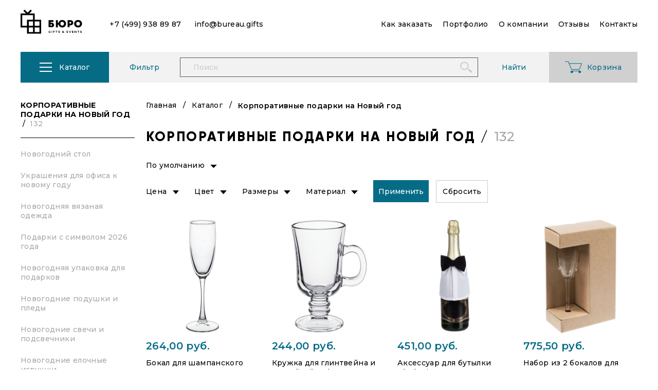

--- FILE ---
content_type: text/css
request_url: https://bureau.gifts/assets/css/index.css
body_size: 7749
content:
@import url('../css/reset.css');

@import url('../css/fonts.css');

@import url('../css/magnific-popup.css');

/* Slider */

.slick-slider {
    position: relative;
    display: block;
    -webkit-box-sizing: border-box;
    box-sizing: border-box;
    -webkit-touch-callout: none;
    -webkit-user-select: none;
    -moz-user-select: none;
    -ms-user-select: none;
    user-select: none;
    -ms-touch-action: pan-y;
    touch-action: pan-y;
    -webkit-tap-highlight-color: transparent;
}

.slick-list {
    position: relative;
    overflow: hidden;
    display: block;
    margin: 0;
    padding: 0;
}

.slick-list:focus {
    outline: none;
}

.slick-list.dragging {
    cursor: pointer;
}

.slick-track {
    position: relative;
    left: 0;
    top: 0;
    display: block;
    margin-left: auto;
    margin-right: auto;
}

.slick-track:after {
    clear: both;
}

.slick-loading .slick-track {
    visibility: hidden;
}

.slick-slide {
    float: left;
    height: 100%;
    min-height: 1px;
    display: none;
}

.slick-slide img {
    display: block;
}

.slick-slide.slick-loading img {
    display: none;
}

.slick-slide.dragging img {
    pointer-events: none;
}

.slick-initialized .slick-slide {
    display: block;
}

.slick-loading .slick-slide {
    visibility: hidden;
}

.slick-vertical .slick-slide {
    display: block;
    height: auto;
    border: 1px solid transparent;
}

.slick-arrow.slick-hidden {
    display: none;
}

/* Arrows */

.slick-prev,
.slick-next {
    position: absolute;
    display: block;
    height: 30px;
    width: 30px;
    line-height: 0px;
    font-size: 0px;
    cursor: pointer;
    background: transparent;
    color: transparent;
    top: 50%;
    -webkit-transform: translate(0, -50%);
    -ms-transform: translate(0, -50%);
    transform: translate(0, -50%);
    padding: 0;
    border: none;
    outline: none;
}

.slick-prev {
    left: -25px;
    width: 50px;
    height: 50px;
    background: url('../img/prev.png') no-repeat;
}

.slick-next {
    right: -25px;
    width: 50px;
    height: 50px;
    background: url('../img/next.png') no-repeat;
}

/* Dots */

.slick-dotted .slick-slider {
    margin-bottom: 30px;
}

.slick-dots {
    position: absolute;
    bottom: -25px;
    list-style: none;
    display: block;
    text-align: center;
    padding: 0;
    margin: 0;
    width: 100%;
}

.slick-dots li {
    position: relative;
    display: inline-block;
    height: 20px;
    width: 20px;
    margin: 0 5px;
    padding: 0;
    cursor: pointer;
    background-color: red;
    -webkit-border-radius: 50%;
    border-radius: 50%;
}

.slick-dots li button {
    border: 0;
    background: transparent;
    display: block;
    height: 20px;
    width: 20px;
    outline: none;
    line-height: 0px;
    font-size: 0px;
    color: transparent;
    padding: 5px;
    cursor: pointer;
}

* {
    -webkit-box-sizing: border-box;
    box-sizing: border-box;
    text-decoration: none;
}

*:hover,
*:focus {
    outline: 0;
}

body {
    font-family: 'Montserrat', sans-serif;
    font-size: 14px;
    font-weight: 500;
    line-height: 1.29;
    letter-spacing: 0.025em;
}

.wrapper {
    max-width: 1230px;
    padding-left: 15px;
    padding-right: 15px;
    margin: 0 auto;
}

.mob-menu {
    position: absolute;
    top: 78px;
    left: 0;
    width: 100%;
    z-index: 10;
    background: #fff;
    padding: 25px 15px;
    border-bottom: 1px solid #000;
    display: none;
}

.mob-menu li a {
    color: #000;
    display: block;
    padding: 10px 0;
}

h1 {
    text-transform: uppercase;
    font-family: 'GilroyExtraBold';
    font-size: 26px;
    margin-bottom: 40px;
    letter-spacing: 0.1em;
}

h2 {
    text-transform: uppercase;
    text-align: center;
    font-family: 'GilroyExtraBold';
    font-size: 26px;
    margin-bottom: 40px;
    letter-spacing: 0.1em;
}

.button {
    height: 43px;
    background: #066c86;
    color: #fff;
    display: -webkit-box;
    display: -webkit-flex;
    display: -ms-flexbox;
    display: flex;
    -webkit-box-align: center;
    -webkit-align-items: center;
    -ms-flex-align: center;
    align-items: center;
    -webkit-box-pack: center;
    -webkit-justify-content: center;
    -ms-flex-pack: center;
    justify-content: center;
    text-align: center;
    padding: 0 5px;
    -webkit-transition: .5s;
    -o-transition: .5s;
    transition: .5s;
}

.button:hover {
    background: #0888a8;
}

input {
    border: 1px solid #cbcbcb;
    -webkit-transition: .3s;
    -o-transition: .3s;
    transition: .3s;
    font-family: 'Montserrat', sans-serif;
    font-size: 14px;
    font-weight: 500;
    color: #000;
}

input::-webkit-input-placeholder {
    font-family: 'Montserrat', sans-serif;
    font-size: 14px;
    font-weight: 500;
    color: #a8a8a8;
}

input::-moz-placeholder {
    font-family: 'Montserrat', sans-serif;
    font-size: 14px;
    font-weight: 500;
    color: #a8a8a8;
}

input:-ms-input-placeholder {
    font-family: 'Montserrat', sans-serif;
    font-size: 14px;
    font-weight: 500;
    color: #a8a8a8;
}

input::placeholder {
    font-family: 'Montserrat', sans-serif;
    font-size: 14px;
    font-weight: 500;
    color: #a8a8a8;
}

input:focus {
    border-color: #066c86;
}

.burger {
    display: none;
}

.top-line-section {
    padding-top: 21px;
    padding-bottom: 28px;
}

.top-line-wrap {
    display: -webkit-box;
    display: -webkit-flex;
    display: -ms-flexbox;
    display: flex;
    -webkit-box-align: center;
    -webkit-align-items: center;
    -ms-flex-align: center;
    align-items: center;
    -webkit-box-pack: justify;
    -webkit-justify-content: space-between;
    -ms-flex-pack: justify;
    justify-content: space-between;
}

.top-line-wrap .left {
    display: -webkit-box;
    display: -webkit-flex;
    display: -ms-flexbox;
    display: flex;
    -webkit-box-align: center;
    -webkit-align-items: center;
    -ms-flex-align: center;
    align-items: center;
}

.top-line-wrap .left .logo {
    margin-right: 50px;
    -webkit-transform: translate(0, -3px);
    -ms-transform: translate(0, -3px);
    transform: translate(0, -3px);
}

.top-contacts {
    display: -webkit-box;
    display: -webkit-flex;
    display: -ms-flexbox;
    display: flex;
    -webkit-box-align: center;
    -webkit-align-items: center;
    -ms-flex-align: center;
    align-items: center;
}

.top-contacts a {
    margin-right: 25px;
    color: #000;
}

.top-contacts a span {
    -webkit-transition: .5s;
    -o-transition: .5s;
    transition: .5s;
    border-bottom: 1px solid transparent;
}

.top-contacts a:hover {
    color: #066c86;
}

.top-contacts a:hover span {
    border-bottom-color: #066c86;
}

.top-contacts a:last-child {
    margin-right: 0;
}

ul.top-menu {
    display: -webkit-box;
    display: -webkit-flex;
    display: -ms-flexbox;
    display: flex;
    -webkit-box-align: center;
    -webkit-align-items: center;
    -ms-flex-align: center;
    align-items: center;
}

ul.top-menu li {
    margin-right: 20px;
}

ul.top-menu li:last-child {
    margin-right: 0;
}

ul.top-menu li a {
    color: #000;
}

ul.top-menu li a span {
    -webkit-transition: .5s;
    -o-transition: .5s;
    transition: .5s;
    border-bottom: 1px solid transparent;
}

ul.top-menu li a:hover {
    color: #066c86;
}

ul.top-menu li a:hover span {
    border-bottom-color: #066c86;
}

.menu-wrap {
    height: 60px;
    display: -webkit-box;
    display: -webkit-flex;
    display: -ms-flexbox;
    display: flex;
    background: #f2f2f2;
}

.top-catalog-button {
    width: 172px;
    height: 100%;
    display: -webkit-box;
    display: -webkit-flex;
    display: -ms-flexbox;
    display: flex;
    -webkit-box-align: center;
    -webkit-align-items: center;
    -ms-flex-align: center;
    align-items: center;
    -webkit-box-pack: center;
    -webkit-justify-content: center;
    -ms-flex-pack: center;
    justify-content: center;
    background: #066c86;
    color: #fff;
    cursor: pointer;
    -webkit-transition: .5s;
    -o-transition: .5s;
    transition: .5s;
}

.top-catalog-button:hover {
    background: #0888a8;
}

.catalog-burger {
    margin-right: 14px;
}

.catalog-burger .line {
    background: #fff;
    width: 24px;
    height: 2px;
    margin-bottom: 6px;
    display: block;
}

.catalog-burger .line:last-child {
    margin-bottom: 0;
}

.top-cart {
    width: 172px;
    height: 100%;
    display: -webkit-box;
    display: -webkit-flex;
    display: -ms-flexbox;
    display: flex;
    -webkit-box-align: center;
    -webkit-align-items: center;
    -ms-flex-align: center;
    align-items: center;
    -webkit-box-pack: center;
    -webkit-justify-content: center;
    -ms-flex-pack: center;
    justify-content: center;
    background: #d0d0d0;
    color: #066c86;
    -webkit-transition: .5s;
    -o-transition: .5s;
    transition: .5s;
}

.top-cart:hover {
    background: #b7b7b7;
}

.top-cart img {
    margin-right: 10px;
}

.top-search {
    width: -webkit-calc(100% - 344px);
    width: calc(100% - 344px);
    height: 100%;
    display: -webkit-box;
    display: -webkit-flex;
    display: -ms-flexbox;
    display: flex;
    -webkit-box-align: center;
    -webkit-align-items: center;
    -ms-flex-align: center;
    align-items: center;
}

.top-search h4 {
    width: 138px;
    text-align: center;
    color: #066c86;
}

.top-search button {
    width: 138px;
    border: none;
    background: transparent;
    color: #066c86;
    font-family: 'Montserrat', sans-serif;
    font-size: 14px;
    font-weight: 500;
    cursor: pointer;
    -webkit-transition: .5s;
    -o-transition: .5s;
    transition: .5s;
}

.top-search button:hover {
    color: #09a7cf;
}

.top-search .input {
    position: relative;
    width: -webkit-calc(100% - 276px);
    width: calc(100% - 276px);
}

.top-search .input img {
    position: absolute;
    top: 50%;
    right: 11px;
    -webkit-transform: translate(0, -50%);
    -ms-transform: translate(0, -50%);
    transform: translate(0, -50%);
}

.top-search .input input {
    width: 100%;
    height: 38px;
    border: 1px solid #575656;
    padding: 0 25px;
    padding-right: 40px;
    -webkit-transition: .3s;
    -o-transition: .3s;
    transition: .3s;
    font-family: 'Montserrat', sans-serif;
    font-size: 14px;
    font-weight: 500;
    color: #000;
    background: transparent;
}

.top-search .input input::-webkit-input-placeholder {
    font-family: 'Montserrat', sans-serif;
    font-size: 14px;
    font-weight: 500;
    color: #cbcbcb;
}

.top-search .input input::-moz-placeholder {
    font-family: 'Montserrat', sans-serif;
    font-size: 14px;
    font-weight: 500;
    color: #cbcbcb;
}

.top-search .input input:-ms-input-placeholder {
    font-family: 'Montserrat', sans-serif;
    font-size: 14px;
    font-weight: 500;
    color: #cbcbcb;
}

.top-search .input input::placeholder {
    font-family: 'Montserrat', sans-serif;
    font-size: 14px;
    font-weight: 500;
    color: #cbcbcb;
}

.top-search .input input:focus {
    border-color: #066c86;
}

header {
    padding-top: 40px;
    padding-bottom: 25px;
}

header h1 {
    text-align: center;
}

header .slick-dots {
    bottom: 31px;
    left: 50px;
    text-align: left;
    width: auto;
}

header .slick-dots li {
    margin: 0 5px;
    width: 12px;
    height: 12px;
    background: #d0d0d0;
}

header .slick-dots li.slick-active {
    background: #000;
}

.main-banner-item {
    background-color: #f2f2f2;
    background-repeat: no-repeat;
    -webkit-background-size: cover;
    background-size: cover;
    background-position: center;
    height: 450px;
    position: relative;
}

.main-banner-item .inner {
    position: absolute;
    top: 55px;
    left: 50px;
    width: 320px;
}

.main-banner-item .inner h4 {
    text-transform: uppercase;
    font-size: 20px;
    font-weight: 600;
    margin-bottom: 10px;
}

section.main-categories-section {
    padding-top: 25px;
    padding-bottom: 30px;
}

.main-categ-wrap {
    display: -webkit-box;
    display: -webkit-flex;
    display: -ms-flexbox;
    display: flex;
    -webkit-flex-wrap: wrap;
    -ms-flex-wrap: wrap;
    flex-wrap: wrap;
    margin-left: -15px;
    margin-right: -15px;
    /*padding: 0 110px;*/
}

.main-categ-item {
    -webkit-box-sizing: border-box;
    box-sizing: border-box;
    margin-left: 15px;
    margin-right: 15px;
    word-wrap: break-word;
    width: -webkit-calc(25% - 30px);
    width: calc(25% - 30px);
    margin-bottom: 40px;
}

.main-categ-item .img {
    display: block;
    height: 105px;
}

.main-categ-item h4 {
    text-transform: uppercase;
    font-size: 16px;
    font-weight: 600;
    margin-bottom: 10px;
    display: block;
    color: #000;
}

.main-categ-item a {
    display: block;
    color: #5b5b5b;
    -webkit-transition: .5s;
    -o-transition: .5s;
    transition: .5s;
}

.main-categ-item a:hover {
    color: #066c86;
}

.main-categ-item a:nth-child(2) {
    color: #969696;
}

.main-categ-item a:nth-child(2):hover {
    color: #066c86;
}

.main-categ-item a:nth-child(3),
.main-categ-item a:nth-child(4),
.main-categ-item a:nth-child(n+4) {
    color: #cecece;
}

.main-categ-item a:nth-child(3):hover,
.main-categ-item a:nth-child(4):hover,
.main-categ-item a:nth-child(n+4):hover {
    color: #066c86;
}

section.price-search-section {
    padding-bottom: 41px;
}

.price-search-wrap {
    height: 60px;
    display: -webkit-box;
    display: -webkit-flex;
    display: -ms-flexbox;
    display: flex;
    background: #f2f2f2;
}

.price-search-wrap h4 {
    width: 172px;
    height: 100%;
    color: #066c86;
    background: #d0d0d0;
    display: -webkit-box;
    display: -webkit-flex;
    display: -ms-flexbox;
    display: flex;
    -webkit-box-align: center;
    -webkit-align-items: center;
    -ms-flex-align: center;
    align-items: center;
    -webkit-box-pack: center;
    -webkit-justify-content: center;
    -ms-flex-pack: center;
    justify-content: center;
    text-align: center;
}

.price-search-wrap button {
    width: 172px;
    height: 100%;
    display: -webkit-box;
    display: -webkit-flex;
    display: -ms-flexbox;
    display: flex;
    -webkit-box-align: center;
    -webkit-align-items: center;
    -ms-flex-align: center;
    align-items: center;
    -webkit-box-pack: center;
    -webkit-justify-content: center;
    -ms-flex-pack: center;
    justify-content: center;
    text-align: center;
    border: none;
    font-family: 'Montserrat', sans-serif;
    font-size: 14px;
    font-weight: 500;
    cursor: pointer;
}

.price-search-center {
    width: -webkit-calc(100% - 344px);
    width: calc(100% - 344px);
    padding: 0 10px;
    display: -webkit-box;
    display: -webkit-flex;
    display: -ms-flexbox;
    display: flex;
    -webkit-box-align: center;
    -webkit-align-items: center;
    -ms-flex-align: center;
    align-items: center;
    -webkit-box-pack: center;
    -webkit-justify-content: center;
    -ms-flex-pack: center;
    justify-content: center;
}

.price-search-item {
    display: -webkit-box;
    display: -webkit-flex;
    display: -ms-flexbox;
    display: flex;
    -webkit-box-align: center;
    -webkit-align-items: center;
    -ms-flex-align: center;
    align-items: center;
    margin-right: 55px;
}

.price-search-item:last-child {
    margin-right: 0;
}

.price-search-item:last-child input {
    width: 95px;
}

.price-search-item p {
    color: #066c86;
    margin-right: 25px;
}

.price-search-item input {
    width: 111px;
    height: 38px;
    border: 1px solid #4c4b4b;
    text-align: center;
    margin-right: 21px;
    background: transparent;
}

.price-search-item input:last-child {
    margin-right: 0;
}

.price-search-item input:focus {
    border-color: #066c86;
}

.price-search-item input::-webkit-input-placeholder {
    color: #cbcbcb;
}

.price-search-item input::-moz-placeholder {
    color: #cbcbcb;
}

.price-search-item input:-ms-input-placeholder {
    color: #cbcbcb;
}

.price-search-item input::placeholder {
    color: #cbcbcb;
}

.partners-wrap {
    height: 167px;
    background: #f2f2f2;
    display: -webkit-box;
    display: -webkit-flex;
    display: -ms-flexbox;
    display: flex;
    -webkit-box-align: center;
    -webkit-align-items: center;
    -ms-flex-align: center;
    align-items: center;
    -webkit-box-pack: justify;
    -webkit-justify-content: space-between;
    -ms-flex-pack: justify;
    justify-content: space-between;
    padding: 10px 120px;
}

section.main-advan-section {
    padding-top: 55px;
    padding-bottom: 11px;
}

section.main-advan-section h2 {
    margin-bottom: 50px;
}

.main-advan-wrap {
    margin: 0 -11px;
    display: -webkit-box;
    display: -webkit-flex;
    display: -ms-flexbox;
    display: flex;
    -webkit-flex-wrap: wrap;
    -ms-flex-wrap: wrap;
    flex-wrap: wrap;
}

.main-advan-item {
    margin: 0 11px;
    margin-bottom: 22px;
    position: relative;
    height: 223px;
    overflow: hidden;
    padding: 40px;
}

.main-advan-item:nth-child(5n-4) {
    width: -webkit-calc(60% - 22px);
    width: calc(60% - 22px);
}

.main-advan-item:nth-child(5n-3),
.main-advan-item:nth-child(5n-2) {
    width: -webkit-calc(40% - 22px);
    width: calc(40% - 22px);
}

.main-advan-item:nth-child(5n-1) {
    width: -webkit-calc(30% - 22px);
    width: calc(30% - 22px);
}

.main-advan-item:nth-child(5n) {
    width: -webkit-calc(30% - 22px);
    width: calc(30% - 22px);
}

.main-advan-item img {
    width: 100%;
    height: 100%;
    -o-object-fit: cover;
    object-fit: cover;
    position: absolute;
    bottom: 0;
    right: 0;
}

.main-advan-item h4 {
    text-transform: uppercase;
    font-size: 20px;
    font-weight: 600;
    margin-bottom: 10px;
    position: relative;
    z-index: 2;
}

.main-advan-item p {
    position: relative;
    z-index: 2;
}

.main-advan-item.blue {
    background: #066c86;
}

.main-advan-item.blue h4,
.main-advan-item.blue p {
    color: #fff;
}

section.similar-section {
    padding-top: 40px;
    padding-bottom: 95px;
    overflow: hidden;
}

section.similar-section .slick-initialized .slick-slide,
section.similar-section .slick-list,
section.similar-section .slick-track {
    display: -webkit-box;
    display: -webkit-flex;
    display: -ms-flexbox;
    display: flex;
}

section.similar-section .item {
    margin-bottom: 0;
}

.similar-big-wrap {
    position: relative;
}

.similar-big-wrap .prev {
    position: absolute;
    left: -44px;
    top: 104px;
    cursor: pointer;
}

.similar-big-wrap .next {
    position: absolute;
    right: -44px;
    top: 104px;
    cursor: pointer;
}

.item {
    width: -webkit-calc(25% - 22px);
    width: calc(25% - 22px);
    display: -webkit-box;
    display: -webkit-flex;
    display: -ms-flexbox;
    display: flex;
    -webkit-box-orient: vertical;
    -webkit-box-direction: normal;
    -webkit-flex-direction: column;
    -ms-flex-direction: column;
    flex-direction: column;
    -webkit-box-align: center;
    -webkit-align-items: center;
    -ms-flex-align: center;
    align-items: center;
    -webkit-box-pack: center;
    -webkit-justify-content: center;
    -ms-flex-pack: center;
    justify-content: center;
    margin: 0 11px;
    margin-bottom: 30px;
}

.item .img {
    width: 100%;
    height: 248px;
    display: -webkit-box;
    display: -webkit-flex;
    display: -ms-flexbox;
    display: flex;
    -webkit-box-align: center;
    -webkit-align-items: center;
    -ms-flex-align: center;
    align-items: center;
    -webkit-box-pack: center;
    -webkit-justify-content: center;
    -ms-flex-pack: center;
    justify-content: center;
    text-align: center;
}

.item .img img {
    max-width: 100%;
    max-height: 100%;
}

.item p {
    width: 100%;
    margin-bottom: 15px;
}

.item p:last-of-type {
    margin-bottom: 27px;
}

.item p span {
    color: #a8a8a8;
}

.item p a {
    color: #000;
    display: block;
}

.item p a:hover {
    border-bottom-color: transparent;
}

.item p.price {
    font-size: 20px;
    font-weight: 600;
    margin-bottom: 10px;
    width: 100%;
}

.item p.price a {
    color: #066c86;
    display: block;
}

.item p.price a:hover {
    border-bottom-color: transparent;
}

.item .colors {
    width: 100%;
    display: -webkit-box;
    display: -webkit-flex;
    display: -ms-flexbox;
    display: flex;
    -webkit-flex-wrap: wrap;
    -ms-flex-wrap: wrap;
    flex-wrap: wrap;
    margin-bottom: 40px;
}

.item .colors a {
    width: 50px;
    height: 50px;
    border: 1px solid #cbcbcb;
    margin-right: 6px;
    margin-bottom: 6px;
    display: -webkit-box;
    display: -webkit-flex;
    display: -ms-flexbox;
    display: flex;
    -webkit-box-align: center;
    -webkit-align-items: center;
    -ms-flex-align: center;
    align-items: center;
    -webkit-box-pack: center;
    -webkit-justify-content: center;
    -ms-flex-pack: center;
    justify-content: center;
    overflow: hidden;
    -webkit-transition: .3s;
    -o-transition: .3s;
    transition: .3s;
}

.item .colors a:hover {
    border-color: #066c86;
}

.item .colors a img {
    max-width: 100%;
}

.item .buttons {
    width: 100%;
    display: -webkit-box;
    display: -webkit-flex;
    display: -ms-flexbox;
    display: flex;
    -webkit-box-align: center;
    -webkit-align-items: center;
    -ms-flex-align: center;
    align-items: center;
    -webkit-box-pack: justify;
    -webkit-justify-content: space-between;
    -ms-flex-pack: justify;
    justify-content: space-between;
}

.item .buttons a {
    width: -webkit-calc(50% - 11px);
    width: calc(50% - 11px);
    height: 43px;
    border: 1px solid #cbcbcb;
    display: -webkit-box;
    display: -webkit-flex;
    display: -ms-flexbox;
    display: flex;
    -webkit-box-align: center;
    -webkit-align-items: center;
    -ms-flex-align: center;
    align-items: center;
    -webkit-box-pack: center;
    -webkit-justify-content: center;
    -ms-flex-pack: center;
    justify-content: center;
    text-align: center;
    color: #a8a8a8;
    -webkit-transition: .5s;
    -o-transition: .5s;
    transition: .5s;
    margin-right: 11px;
}

.item .buttons a:hover {
    color: #000;
    border-color: #000;
}

.item .buttons a:last-child {
    background: #066c86;
    color: #fff;
    border: none;
    margin-right: 0;
    margin-left: 11px;
}

.item .buttons a:last-child:hover {
    background: #0888a8;
}

.item-bottom {
    margin: auto;
    margin-bottom: 0;
    width: 100%;
}

.items-wrap {
    margin: 0 -11px;
    display: -webkit-box;
    display: -webkit-flex;
    display: -ms-flexbox;
    display: flex;
    -webkit-flex-wrap: wrap;
    -ms-flex-wrap: wrap;
    flex-wrap: wrap;
}

.main .item p a {
    color: #000;
}

.main .item p a:hover {
    border-bottom-color: transparent;
}

.main .item p.price a {
    color: #066c86;
}

footer {
    padding-top: 26px;
    padding-bottom: 55px;
    background: #f2f2f2;
}

.footer-wrap {
    display: -webkit-box;
    display: -webkit-flex;
    display: -ms-flexbox;
    display: flex;
    -webkit-box-align: start;
    -webkit-align-items: flex-start;
    -ms-flex-align: start;
    align-items: flex-start;
    -webkit-box-pack: justify;
    -webkit-justify-content: space-between;
    -ms-flex-pack: justify;
    justify-content: space-between;
}

.footer-info {
    margin-top: 35px;
    font-size: 10px;
    line-height: 1.6;
}

.footer-info a {
    color: #000;
    border-bottom: 1px solid transparent;
    -webkit-transition: .5s;
    -o-transition: .5s;
    transition: .5s;
}

.footer-info a:hover {
    border-bottom-color: #000;
}

.footer-right {
    display: -webkit-box;
    display: -webkit-flex;
    display: -ms-flexbox;
    display: flex;
    -webkit-box-align: start;
    -webkit-align-items: flex-start;
    -ms-flex-align: start;
    align-items: flex-start;
    padding-top: 15px;
}

.footer-item {
    margin-right: 40px;
    line-height: 1.7;
}

.footer-item:last-child {
    margin-right: 0;
}

.footer-item h4 {
    font-weight: 700;
    margin-bottom: 15px;
}

.footer-item a {
    color: #000;
    border-bottom: 1px solid transparent;
    -webkit-transition: .5s;
    -o-transition: .5s;
    transition: .5s;
}

.footer-item a:hover {
    border-bottom-color: #000;
}

.big-section {
    padding-top: 35px;
    padding-bottom: 60px;
    min-height: 600px;
}

.big-section h1 {
    margin-bottom: 30px;
}

.big-section h1 span {
    font-family: 'Montserrat', sans-serif;
    font-weight: 500;
    color: #a8a8a8;
    letter-spacing: 0;
}

.big-section h2 {
    text-align: left;
    margin-bottom: 30px;
    margin-top: 30px;
}

.big-wrap {
    display: -webkit-box;
    display: -webkit-flex;
    display: -ms-flexbox;
    display: flex;
    -webkit-box-align: start;
    -webkit-align-items: flex-start;
    -ms-flex-align: start;
    align-items: flex-start;
}

aside {
    width: 222px;
    position: relative;
}

.aside-mob {
    display: none;
}

ul.aside-menu {
    display: -webkit-box;
    display: -webkit-flex;
    display: -ms-flexbox;
    display: flex;
    -webkit-box-orient: vertical;
    -webkit-box-direction: normal;
    -webkit-flex-direction: column;
    -ms-flex-direction: column;
    flex-direction: column;
    -webkit-box-align: center;
    -webkit-align-items: center;
    -ms-flex-align: center;
    align-items: center;
    -webkit-box-pack: center;
    -webkit-justify-content: center;
    -ms-flex-pack: center;
    justify-content: center;
    margin-bottom: 25px;
}

ul.aside-menu:last-of-type {
    margin-bottom: 0;
}

ul.aside-menu li {
    width: 100%;
}

ul.aside-menu li a {
    color: #a8a8a8;
    display: block;
    padding: 12px 0;
    -webkit-transition: .5s;
    -o-transition: .5s;
    transition: .5s;
}

ul.aside-menu li a:hover {
    color: #000;
}

ul.aside-menu li a span {
    font-weight: 500;
    color: #a8a8a8;
    display: none;
}

ul.aside-menu li.active {
    text-transform: uppercase;
    font-weight: 700;
    border-bottom: 1px solid #000;
    margin-bottom: 10px;
    -webkit-box-ordinal-group: 0;
    -webkit-order: -1;
    -ms-flex-order: -1;
    order: -1;
}

ul.aside-menu li.active a {
    color: #000;
    padding-top: 0;
    padding-bottom: 18px;
}

ul.aside-menu li.active a span {
    display: inline;
}

.main {
    width: -webkit-calc(100% - 222px);
    width: calc(100% - 222px);
    padding-left: 22px;
}

.main ul li {
    padding-left: 15px;
    position: relative;
    margin-bottom: 20px;
}

.main ul li::before {
    content: '';
    position: absolute;
    top: 6px;
    left: 0;
    width: 7px;
    height: 7px;
    background: #066c86;
    -webkit-border-radius: 50%;
    border-radius: 50%;
}

.main p {
    margin-bottom: 20px;
}

.main p a {
    color: #066c86;
    border-bottom: 1px solid transparent;
    -webkit-transition: .5s;
    -o-transition: .5s;
    transition: .5s;
}

.main p a:hover {
    border-bottom-color: #066c86;
}

.main h4 {
    margin-bottom: 20px;
    font-weight: 600;
}

.crumbs {
    display: -webkit-box;
    display: -webkit-flex;
    display: -ms-flexbox;
    display: flex;
    -webkit-box-align: center;
    -webkit-align-items: center;
    -ms-flex-align: center;
    align-items: center;
    -webkit-flex-wrap: wrap;
    -ms-flex-wrap: wrap;
    flex-wrap: wrap;
    margin-bottom: 35px;
}

.crumbs a {
    color: #000;
    margin-right: 30px;
    -webkit-transition: .3s;
    -o-transition: .3s;
    transition: .3s;
    border-bottom: 1px solid transparent;
    position: relative;
}

.crumbs a::after {
    content: '/';
    position: absolute;
    top: 50%;
    right: -18px;
    -webkit-transform: translate(0, -50%);
    -ms-transform: translate(0, -50%);
    transform: translate(0, -50%);
}

.crumbs a:hover {
    color: #066c86;
    border-bottom-color: #066c86;
}

.crumbs span {
    font-weight: 600;
}

.reviews-wrap {
    display: -webkit-box;
    display: -webkit-flex;
    display: -ms-flexbox;
    display: flex;
    -webkit-box-align: start;
    -webkit-align-items: flex-start;
    -ms-flex-align: start;
    align-items: flex-start;
    -webkit-flex-wrap: wrap;
    -ms-flex-wrap: wrap;
    flex-wrap: wrap;
    margin: 0 -11px;
}

.reviews-wrap a {
    -webkit-box-shadow: 5px 5px 12px 2px rgba(0, 0, 0, 0.1), -2px -2px 12px 2px rgba(0, 0, 0, 0.1);
    box-shadow: 5px 5px 12px 2px rgba(0, 0, 0, 0.1), -2px -2px 12px 2px rgba(0, 0, 0, 0.1);
    width: -webkit-calc(25% - 22px);
    width: calc(25% - 22px);
    margin: 0 11px;
    margin-bottom: 22px;
    -webkit-transition: .3s;
    -o-transition: .3s;
    transition: .3s;
}

.reviews-wrap a img {
    width: 100%;
}

.reviews-wrap a:hover {
    -webkit-box-shadow: 5px 5px 12px 7px rgba(0, 0, 0, 0.1), -2px -2px 12px 7px rgba(0, 0, 0, 0.1);
    box-shadow: 5px 5px 12px 7px rgba(0, 0, 0, 0.1), -2px -2px 12px 7px rgba(0, 0, 0, 0.1);
}

.delivery-links {
    display: -webkit-box;
    display: -webkit-flex;
    display: -ms-flexbox;
    display: flex;
    -webkit-box-align: center;
    -webkit-align-items: center;
    -ms-flex-align: center;
    align-items: center;
    margin-bottom: 40px;
}

.delivery-links a {
    color: #000;
    margin-right: 18px;
    -webkit-transition: .5s;
    -o-transition: .5s;
    transition: .5s;
}

.delivery-links a span {
    border-bottom: 1px solid transparent;
}

.delivery-links a:last-child {
    margin-right: 0;
}

.delivery-links a:hover {
    color: #066c86;
}

.delivery-links a:hover span {
    border-bottom-color: #066c86;
}

.delivery-images {
    margin-bottom: 50px;
    height: 167px;
    background: #f2f2f2;
    display: -webkit-box;
    display: -webkit-flex;
    display: -ms-flexbox;
    display: flex;
    -webkit-box-align: center;
    -webkit-align-items: center;
    -ms-flex-align: center;
    align-items: center;
    -webkit-box-pack: center;
    -webkit-justify-content: center;
    -ms-flex-pack: center;
    justify-content: center;
}

.delivery-images img {
    margin: 0 26px;
}

.about-wrap {
    display: -webkit-box;
    display: -webkit-flex;
    display: -ms-flexbox;
    display: flex;
    -webkit-box-align: start;
    -webkit-align-items: flex-start;
    -ms-flex-align: start;
    align-items: flex-start;
    flex-wrap: wrap;
}

.about-item {
    margin-bottom: 20px;
    width: 25%;
    padding: 0 11px;
    text-align: center;
}

.about-item .img {
    margin-bottom: 40px;
}

.about-item .img img {
    max-width: 100%;
    height: 220px;
}

.about-item h4 {
    text-transform: uppercase;
    font-weight: 700;
    margin-bottom: 13px;
}

.about-item p {
    min-height: 55px;
    padding-bottom: 15px;
    margin-bottom: 0;
}

.about-item a {
    display: -webkit-box;
    display: -webkit-flex;
    display: -ms-flexbox;
    display: flex;
    -webkit-box-align: center;
    -webkit-align-items: center;
    -ms-flex-align: center;
    align-items: center;
    -webkit-box-pack: center;
    -webkit-justify-content: center;
    -ms-flex-pack: center;
    justify-content: center;
    text-align: center;
    color: #000;
    -webkit-transition: .3s;
    -o-transition: .3s;
    transition: .3s;
}

.about-item a:hover {
    color: #066c86;
}

.about-item a.inst {
    margin-top: 3px;
}

.about-item a.inst img {
    margin-right: 12px;
}

#map {
    width: 100%;
    height: 355px;
    margin-top: 25px;
    margin-bottom: 45px;
}

.contacts-form {
    display: -webkit-box;
    display: -webkit-flex;
    display: -ms-flexbox;
    display: flex;
    -webkit-flex-wrap: wrap;
    -ms-flex-wrap: wrap;
    flex-wrap: wrap;
}

.contacts-form p {
    margin-bottom: 11px;
}

.contacts-form .input {
    width: -webkit-calc(50% - 11px);
    width: calc(50% - 11px);
    margin-bottom: 20px;
}

.contacts-form .input:nth-child(2n-1) {
    margin-right: 11px;
}

.contacts-form .input:nth-child(2n) {
    margin-left: 11px;
}

.contacts-form .input input {
    width: 100%;
    height: 39px;
    padding: 0 20px;
}

.contacts-form .input input::-webkit-input-placeholder {
    color: #cbcbcb;
}

.contacts-form .input input::-moz-placeholder {
    color: #cbcbcb;
}

.contacts-form .input input:-ms-input-placeholder {
    color: #cbcbcb;
}

.contacts-form .input input::placeholder {
    color: #cbcbcb;
}

.contacts-form .input input:focus {
    border-color: #066c86;
}

.contacts-form textarea {
    width: 100%;
    display: block;
    height: 113px;
    border: 1px solid #cbcbcb;
    padding: 10px 20px;
    -webkit-transition: .3s;
    -o-transition: .3s;
    transition: .3s;
    font-family: 'Montserrat', sans-serif;
    font-size: 14px;
    font-weight: 500;
    color: #000;
    margin-bottom: 25px;
    resize: none;
}

.contacts-form textarea:focus {
    border-color: #066c86;
}

.contacts-form .required {
    color: #e20000;
    margin-bottom: 20px;
}

.contacts-form .agreement {
    display: block;
    width: 100%;
    margin-bottom: 40px;
}

.contacts-form .agreement input {
    display: none;
}

.contacts-form .agreement label {
    display: block;
    position: relative;
    padding-left: 35px;
    cursor: pointer;
}

.contacts-form .agreement label::before {
    content: '';
    position: absolute;
    top: 3px;
    left: 0;
    width: 18px;
    height: 18px;
    border: 1px solid #cbcbcb;
}

.contacts-form .agreement label::after {
    content: '';
    position: absolute;
    top: 2px;
    left: -1px;
    background: url(../img/checked.svg) no-repeat;
    -webkit-background-size: cover;
    background-size: cover;
    background-position: center;
    width: 22px;
    height: 22px;
    display: none;
}

.contacts-form .agreement label a {
    color: #066c86;
    -webkit-transition: .5s;
    -o-transition: .5s;
    transition: .5s;
    border-bottom: 1px solid transparent;
}

.contacts-form .agreement label a:hover {
    border-bottom-color: #066c86;
}

.contacts-form .agreement input:checked + label::after {
    display: block;
}

.contacts-form button {
    width: 123px;
    height: 43px;
    border: none;
    font-family: 'Montserrat', sans-serif;
    font-size: 14px;
    font-weight: 500;
    cursor: pointer;
}

.filters {
    display: -webkit-box;
    display: -webkit-flex;
    display: -ms-flexbox;
    display: flex;
    -webkit-box-align: center;
    -webkit-align-items: center;
    -ms-flex-align: center;
    align-items: center;
    margin-bottom: 20px;
}

.filters .all-filters {
    color: #066c86;
    border-bottom: 1px solid transparent;
    -webkit-transition: .5s;
    -o-transition: .5s;
    transition: .5s;
}

.filters .all-filters:hover {
    border-bottom-color: #066c86;
}

.filter {
    margin-right: 30px;
    position: relative;
}

.filter select {
    border: none;
    font-family: 'Montserrat', sans-serif;
    font-size: 14px;
    font-weight: 500;
    -webkit-appearance: none;
    -moz-appearance: none;
    appearance: none;
    background: transparent;
}

.select {
    display: block;
    width: 100%;
    position: relative;
}

.new-select {
    position: relative;
    cursor: pointer;
    -webkit-user-select: none;
    -moz-user-select: none;
    -ms-user-select: none;
    user-select: none;
    padding-right: 24px;
}

.new-select::after {
    content: url('../img/filter-triang.svg');
    position: absolute;
    top: 0;
    right: 0;
}

.new-select__list {
    position: absolute;
    top: 28px;
    left: 0;
    border: 1px solid #cbcbcb;
    cursor: pointer;
    width: 150px;
    z-index: 2;
    background: #fff;
    -webkit-user-select: none;
    -moz-user-select: none;
    -ms-user-select: none;
    user-select: none;
    display: block;
}

.new-select__list.on {
    display: block;
}

.new-select__item span {
    display: block;
    padding: 7px 10px;
    -webkit-transition: .3s;
    -o-transition: .3s;
    transition: .3s;
}

.new-select__item span:hover {
    color: #066c86;
}

.show-more {
    display: -webkit-box;
    display: -webkit-flex;
    display: -ms-flexbox;
    display: flex;
    -webkit-box-pack: center;
    -webkit-justify-content: center;
    -ms-flex-pack: center;
    justify-content: center;
    margin-top: 30px;
    margin-bottom: 55px;
}

.show-more a {
    width: 196px;
    height: 43px;
    display: -webkit-box;
    display: -webkit-flex;
    display: -ms-flexbox;
    display: flex;
    -webkit-box-align: center;
    -webkit-align-items: center;
    -ms-flex-align: center;
    align-items: center;
    -webkit-box-pack: center;
    -webkit-justify-content: center;
    -ms-flex-pack: center;
    justify-content: center;
    text-align: center;
    border: 1px solid #cbcbcb;
    color: #000;
    -webkit-transition: .3s;
    -o-transition: .3s;
    transition: .3s;
}

.show-more a:hover {
    background: #066c86;
    border-color: #066c86;
    color: #fff;
}

.pagination {
    margin-top: 25px;
    display: -webkit-box;
    display: -webkit-flex;
    display: -ms-flexbox;
    display: flex;
    -webkit-box-align: center;
    -webkit-align-items: center;
    -ms-flex-align: center;
    align-items: center;
    -webkit-box-pack: justify;
    -webkit-justify-content: space-between;
    -ms-flex-pack: justify;
    justify-content: space-between;
}

.pagination .right {
    color: #a8a8a8;
}

.pagination .left {
    display: -webkit-box;
    display: -webkit-flex;
    display: -ms-flexbox;
    display: flex;
    -webkit-box-align: center;
    -webkit-align-items: center;
    -ms-flex-align: center;
    align-items: center;
}

.pagination .left li {
    padding: 0;
    margin-right: 5px;
    margin-bottom: 0;
}

.pagination .left li:last-child {
    margin-right: 0;
}

.pagination .left li::before {
    display: none;
}

.pagination .left li a {
    display: block;
    width: 43px;
    height: 43px;
    display: -webkit-box;
    display: -webkit-flex;
    display: -ms-flexbox;
    display: flex;
    -webkit-box-align: center;
    -webkit-align-items: center;
    -ms-flex-align: center;
    align-items: center;
    -webkit-box-pack: center;
    -webkit-justify-content: center;
    -ms-flex-pack: center;
    justify-content: center;
    text-align: center;
    border: 1px solid #cbcbcb;
    -webkit-transition: .5s;
    -o-transition: .5s;
    transition: .5s;
    color: #a8a8a8;
}

.pagination .left li a:hover {
    color: #000;
    border-color: #000;
}

section.cart-section {
    padding-top: 25px;
    padding-bottom: 50px;
    min-height: 550px;
}

section.cart-section .back {
    margin-bottom: 35px;
}

section.cart-section .back a {
    display: -webkit-inline-box;
    display: -webkit-inline-flex;
    display: -ms-inline-flexbox;
    display: inline-flex;
    -webkit-box-align: center;
    -webkit-align-items: center;
    -ms-flex-align: center;
    align-items: center;
    color: #000;
}

section.cart-section .back a img {
    margin-right: 10px;
}

section.cart-section .back a span {
    border-bottom: 1px solid transparent;
    -webkit-transition: .5s;
    -o-transition: .5s;
    transition: .5s;
}

section.cart-section .back a:hover span {
    border-bottom-color: #000;
}

.cart-wrap {
    display: -webkit-box;
    display: -webkit-flex;
    display: -ms-flexbox;
    display: flex;
    -webkit-box-align: start;
    -webkit-align-items: flex-start;
    -ms-flex-align: start;
    align-items: flex-start;
}

.cart-left {
    width: -webkit-calc(100% - 345px);
    width: calc(100% - 345px);
    padding-right: 20px;
}

.cart-left-title {
    min-height: 60px;
    display: -webkit-box;
    display: -webkit-flex;
    display: -ms-flexbox;
    display: flex;
    -webkit-box-align: center;
    -webkit-align-items: center;
    -ms-flex-align: center;
    align-items: center;
    padding: 5px 22px;
    background: #f2f2f2;
}

.contacts-form.ordering-form {
    padding-top: 25px;
}

.contacts-form.ordering-form .input {
    width: -webkit-calc(44% - 11px);
    width: calc(44% - 11px);
}

.contacts-form.ordering-form .input:nth-child(2n) {
    width: -webkit-calc(56% - 11px);
    width: calc(56% - 11px);
}

.cart-left-item {
    display: -webkit-box;
    display: -webkit-flex;
    display: -ms-flexbox;
    display: flex;
    -webkit-box-align: start;
    -webkit-align-items: flex-start;
    -ms-flex-align: start;
    align-items: flex-start;
    padding: 30px 0;
    position: relative;
    border-bottom: 1px solid #cbcbcb;
}

.cart-left-item .delete {
    position: absolute;
    bottom: 15px;
    right: 0;
}

.cart-left-item .img {
    width: 16%;
    text-align: center;
}

.cart-left-item .img img {
    max-width: 90%;
}

.cart-left-item .text {
    width: 30%;
    padding-right: 30px;
}

.cart-left-item .text p {
    margin-bottom: 25px;
}

.cart-left-item .text p a {
    color: #000;
}

.cart-left-item .text p:last-child {
    margin-bottom: 0;
}

.cart-left-item .text p span {
    color: #a8a8a8;
}

.cart-left-item .color {
    width: 16%;
    padding-right: 20px;
}

.cart-left-item .amount {
    width: 100px;
    text-align: center;
}

.cart-left-item .amount input {
    width: 84px;
    height: 39px;
    text-align: center;
}

.cart-left-item .amount input::-webkit-input-placeholder {
    color: #cbcbcb;
}

.cart-left-item .amount input::-moz-placeholder {
    color: #cbcbcb;
}

.cart-left-item .amount input:-ms-input-placeholder {
    color: #cbcbcb;
}

.cart-left-item .amount input::placeholder {
    color: #cbcbcb;
}

.cart-left-item .amount input:focus {
    border-color: #066c86;
}

.cart-left-item .amount p {
    font-size: 11px;
    color: #a8a8a8;
    margin-top: 15px;
}

.cart-left-item .sum {
    padding-left: 15px;
    width: -webkit-calc(38% - 100px);
    width: calc(38% - 100px);
    text-align: right;
    color: #066c86;
    font-size: 20px;
    font-weight: 600;
}

.cart-right {
    width: 345px;
}

.cart-right-title {
    min-height: 60px;
    display: -webkit-box;
    display: -webkit-flex;
    display: -ms-flexbox;
    display: flex;
    -webkit-box-align: center;
    -webkit-align-items: center;
    -ms-flex-align: center;
    align-items: center;
    -webkit-box-pack: justify;
    -webkit-justify-content: space-between;
    -ms-flex-pack: justify;
    justify-content: space-between;
    padding: 5px 22px;
    background: #f2f2f2;
}

.cart-right-item {
    display: -webkit-box;
    display: -webkit-flex;
    display: -ms-flexbox;
    display: flex;
    -webkit-box-align: center;
    -webkit-align-items: center;
    -ms-flex-align: center;
    align-items: center;
    -webkit-box-pack: justify;
    -webkit-justify-content: space-between;
    -ms-flex-pack: justify;
    justify-content: space-between;
    border-top: 1px solid #cbcbcb;
    padding: 25px 22px;
}

.cart-right-item p:last-child {
    color: #066c86;
    font-size: 20px;
    font-weight: 600;
    text-align: right;
}

.cart-right-item:nth-child(2) {
    border-top: none;
}

.cart-warning {
    background: #f2f2f2;
    padding: 30px 22px;
    margin-bottom: 23px;
}

.cart-warning h4 {
    font-weight: 600;
    margin-bottom: 20px;
}

.cart-warning p {
    margin-bottom: 20px;
}

.cart-warning p:last-child {
    margin-bottom: 0;
}

.ordering-button button {
    height: 60px;
    border: none;
    width: 100%;
    font-family: 'Montserrat', sans-serif;
    font-size: 14px;
    font-weight: 500;
    cursor: pointer;
}

.ordering-button a {
    height: 60px;
}

.ordering-more {
    margin-top: 22px;
    display: -webkit-box;
    display: -webkit-flex;
    display: -ms-flexbox;
    display: flex;
    -webkit-box-align: center;
    -webkit-align-items: center;
    -ms-flex-align: center;
    align-items: center;
    -webkit-box-pack: justify;
    -webkit-justify-content: space-between;
    -ms-flex-pack: justify;
    justify-content: space-between;
}

.ordering-more a {
    color: #066c86;
    border-bottom: 1px solid transparent;
    -webkit-transition: .5s;
    -o-transition: .5s;
    transition: .5s;
}

.ordering-more a:hover {
    border-bottom-color: #066c86;
}

section.item-section {
    padding-top: 25px;
    padding-bottom: 20px;
}

.item-wrap {
    display: -webkit-box;
    display: -webkit-flex;
    display: -ms-flexbox;
    display: flex;
    -webkit-box-align: start;
    -webkit-align-items: flex-start;
    -ms-flex-align: start;
    align-items: flex-start;
    margin: 0 -11px;
}

.item-left {
    width: -webkit-calc(49% - 22px);
    width: calc(49% - 22px);
    margin: 0 11px;
}

.mob-item-title {
    display: none;
}

.big-images {
    border: 1px solid #cbcbcb;
    margin-bottom: 22px;
    overflow: hidden;
    height: 589px;
    display: -webkit-box;
    display: -webkit-flex;
    display: -ms-flexbox;
    display: flex;
    -webkit-box-align: center;
    -webkit-align-items: center;
    -ms-flex-align: center;
    align-items: center;
    -webkit-box-pack: center;
    -webkit-justify-content: center;
    -ms-flex-pack: center;
    justify-content: center;
}

.big-images img {
    max-width: 100%;
    display: none;
}

.big-images img.active {
    display: block;
}

.small-images {
    display: -webkit-box;
    display: -webkit-flex;
    display: -ms-flexbox;
    display: flex;
    -webkit-box-align: center;
    -webkit-align-items: center;
    -ms-flex-align: center;
    align-items: center;
    -webkit-box-pack: center;
    -webkit-justify-content: center;
    -ms-flex-pack: center;
    justify-content: center;
    -webkit-flex-wrap: wrap;
    -ms-flex-wrap: wrap;
    flex-wrap: wrap;
    margin: 0 -11px;
}

.small-images .img {
    width: 100px;
    height: 100px;
    overflow: hidden;
    border: 1px solid #cbcbcb;
    cursor: pointer;
    display: -webkit-box;
    display: -webkit-flex;
    display: -ms-flexbox;
    display: flex;
    -webkit-box-align: center;
    -webkit-align-items: center;
    -ms-flex-align: center;
    align-items: center;
    -webkit-box-pack: center;
    -webkit-justify-content: center;
    -ms-flex-pack: center;
    justify-content: center;
    -webkit-transition: .2s;
    -o-transition: .2s;
    transition: .2s;
    margin: 0 11px;
    margin-bottom: 22px;
}

.small-images .img:hover {
    border-color: #066c86;
}

.small-images .img img {
    max-width: 100%;
}

.item-right {
    width: -webkit-calc(51% - 22px);
    width: calc(51% - 22px);
    margin: 0 11px;
}

.item-right h1 {
    margin-bottom: 30px;
}

.item-right p.sub {
    margin-bottom: 17px;
}

.item-right p.sub:last-child {
    margin-bottom: 27px;
}

.item-right p.sub span {
    color: #a8a8a8;
}

.item-right .price {
    font-size: 28px;
    font-weight: 600;
    color: #066c86;
    margin-bottom: 30px;
}

.item-right .warehouse {
    display: -webkit-box;
    display: -webkit-flex;
    display: -ms-flexbox;
    display: flex;
    -webkit-box-align: center;
    -webkit-align-items: center;
    -ms-flex-align: center;
    align-items: center;
    -webkit-box-pack: center;
    -webkit-justify-content: center;
    -ms-flex-pack: center;
    justify-content: center;
    text-align: center;
    height: 60px;
    background: #f2f2f2;
}

.other-colors {
    display: -webkit-box;
    display: -webkit-flex;
    display: -ms-flexbox;
    display: flex;
    -webkit-box-align: center;
    -webkit-align-items: center;
    -ms-flex-align: center;
    align-items: center;
    -webkit-flex-wrap: wrap;
    -ms-flex-wrap: wrap;
    flex-wrap: wrap;
    margin: 0 -11px;
}

.other-colors .img {
    width: 100px;
    height: 100px;
    overflow: hidden;
    border: 1px solid #cbcbcb;
    cursor: pointer;
    display: -webkit-box;
    display: -webkit-flex;
    display: -ms-flexbox;
    display: flex;
    -webkit-box-align: center;
    -webkit-align-items: center;
    -ms-flex-align: center;
    align-items: center;
    -webkit-box-pack: center;
    -webkit-justify-content: center;
    -ms-flex-pack: center;
    justify-content: center;
    -webkit-transition: .2s;
    -o-transition: .2s;
    transition: .2s;
    margin: 0 11px;
    margin-bottom: 22px;
}

.other-colors .img:last-child {
    margin-right: 0;
}

.other-colors .img:hover,
.other-colors .img.active {
    border-color: #066c86;
}

.other-colors .img img {
    max-width: 100%;
}

.item-right-item {
    display: -webkit-box;
    display: -webkit-flex;
    display: -ms-flexbox;
    display: flex;
    -webkit-box-align: center;
    -webkit-align-items: center;
    -ms-flex-align: center;
    align-items: center;
    -webkit-box-pack: justify;
    -webkit-justify-content: space-between;
    -ms-flex-pack: justify;
    justify-content: space-between;
    padding: 18px 0;
    border-bottom: 1px solid #cbcbcb;
}

.item-right-item .left span {
    color: #066c86;
    margin-left: 18px;
}

.item-right-item .left .info {
    margin-left: 23px;
    background: #066c86;
    color: #fff;
    display: -webkit-inline-box;
    display: -webkit-inline-flex;
    display: -ms-inline-flexbox;
    display: inline-flex;
    -webkit-box-align: center;
    -webkit-align-items: center;
    -ms-flex-align: center;
    align-items: center;
    -webkit-box-pack: center;
    -webkit-justify-content: center;
    -ms-flex-pack: center;
    justify-content: center;
    text-align: center;
    width: 22px;
    height: 22px;
    -webkit-border-radius: 50%;
    border-radius: 50%;
    cursor: pointer;
}

.item-right-item .left a {
    color: #066c86;
    border-bottom: 1px solid transparent;
    -webkit-transition: .3s;
    -o-transition: .3s;
    transition: .3s;
}

.item-right-item .left a:hover {
    border-bottom-color: #066c86;
}

.item-right-item .center span {
    color: #066c86;
    margin-left: 18px;
}

.item-right-item .right {
    display: -webkit-box;
    display: -webkit-flex;
    display: -ms-flexbox;
    display: flex;
    -webkit-box-align: center;
    -webkit-align-items: center;
    -ms-flex-align: center;
    align-items: center;
}

.item-right-item .right p {
    margin-right: 20px;
}

.item-right-item .right input {
    width: 122px;
    height: 43px;
    text-align: center;
}

.item-right-item .right a {
    width: 122px;
    height: 43px;
}

.item-right-text {
    padding: 30px 0;
    border-bottom: 1px solid #cbcbcb;
}

.item-right-text:last-child {
    border-bottom: none;
}

.item-right-text h4 {
    font-weight: 600;
    margin-bottom: 17px;
}

.item-right-text p {
    margin-bottom: 20px;
}

.item-right-text p:last-child {
    margin-bottom: 0;
}

.item-right-text a {
    color: #066c86;
    border-bottom: 1px solid transparent;
    -webkit-transition: .3s;
    -o-transition: .3s;
    transition: .3s;
}

.item-right-text a:hover {
    border-bottom-color: #066c86;
}

.item-right-text ul {
    margin-bottom: 20px;
}

.item-right-text ul:last-child {
    margin-bottom: 0;
}

.item-right-text ul li {
    padding-left: 10px;
    position: relative;
}

.item-right-text ul li::before {
    content: '';
    position: absolute;
    top: 7px;
    left: 0;
    width: 4px;
    height: 4px;
    -webkit-border-radius: 50%;
    border-radius: 50%;
    background: #000;
}

section.recently-section {
    padding-top: 40px;
    padding-bottom: 95px;
    overflow: hidden;
}

section.recently-section .slick-initialized .slick-slide,
section.recently-section .slick-list,
section.recently-section .slick-track {
    display: -webkit-box;
    display: -webkit-flex;
    display: -ms-flexbox;
    display: flex;
}

section.recently-section .item {
    margin-bottom: 0;
}

.recently-big-wrap {
    position: relative;
}

.recently-big-wrap .prev {
    position: absolute;
    left: -44px;
    top: 104px;
    cursor: pointer;
    display: none;
}

.recently-big-wrap .next {
    position: absolute;
    right: -44px;
    top: 104px;
    cursor: pointer;
    display: none;
}

@media screen and (max-width: 1300px) {
    .similar-big-wrap {
        padding: 0 20px;
    }

    .similar-big-wrap .prev {
        left: -7px;
    }

    .similar-big-wrap .next {
        right: -7px;
    }

    .recently-big-wrap {
        padding: 0 20px;
    }

    .recently-big-wrap .prev {
        left: -7px;
        display: block;
    }

    .recently-big-wrap .next {
        right: -7px;
        display: block;
    }
}

@media screen and (max-width: 1150px) {
    .item {
        width: -webkit-calc(33.33% - 22px);
        width: calc(33.33% - 22px);
    }
}

@media screen and (max-width: 1100px) {
    .top-contacts a:last-child,
    .contacts-form .agreement label br {
        display: none;
    }

    .partners-wrap {
        padding-left: 50px;
        padding-right: 50px;
    }

    .main-categ-wrap {
        padding: 0;
    }

    .wrapper {
        padding-left: 15px;
        padding-right: 15px;
    }
}

@media screen and (max-width: 960px) {
    .big-wrap {
        display: block;
    }

    aside {
        width: 100%;
        margin-bottom: 40px;
        min-height: 50px;
    }

    .aside-mob {
        display: block;
        text-transform: uppercase;
        font-weight: 700;
        border-bottom: 1px solid #000;
        margin-bottom: 10px;
        color: #000;
        padding-bottom: 18px;
        position: absolute;
        top: 0;
        left: 0;
        width: 100%;
        -webkit-transition: .5s;
        -o-transition: .5s;
        transition: .5s;
    }

    .aside-mob::after {
        content: url('../img/filter-triang.svg');
        position: absolute;
        top: 0;
        right: 0;
    }

    .aside-mob span {
        font-weight: 500;
        color: #a8a8a8;
    }

    .aside-inner {
        display: none;
    }

    .main {
        width: 100%;
        padding-left: 0;
    }

    ul.top-menu {
        display: none;
    }

    .burger {
        display: block;
    }

    .burger .line {
        width: 32px;
        height: 3px;
        -webkit-border-radius: 5px;
        border-radius: 5px;
        margin-bottom: 6px;
        background: #000;
        -webkit-transition: .5s;
        -o-transition: .5s;
        transition: .5s;
    }

    .burger.active .line:nth-child(2) {
        opacity: 0;
    }

    .burger.active .line:first-child {
        -webkit-transform: rotate(45deg) translate(7px, 6px);
        -ms-transform: rotate(45deg) translate(7px, 6px);
        transform: rotate(45deg) translate(7px, 6px);
    }

    .burger.active .line:last-child {
        -webkit-transform: rotate(-45deg) translate(7px, -5px);
        -ms-transform: rotate(-45deg) translate(7px, -5px);
        transform: rotate(-45deg) translate(7px, -5px);
    }

    .top-contacts a:last-child {
        display: block;
    }

    .menu-wrap {
        height: auto;
        -webkit-flex-wrap: wrap;
        -ms-flex-wrap: wrap;
        flex-wrap: wrap;
        background: transparent;
    }

    .top-catalog-button {
        width: 50%;
        height: 40px;
        -webkit-box-ordinal-group: 2;
        -webkit-order: 1;
        -ms-flex-order: 1;
        order: 1;
    }

    .top-cart {
        width: 50%;
        height: 40px;
        -webkit-box-ordinal-group: 3;
        -webkit-order: 2;
        -ms-flex-order: 2;
        order: 2;
    }

    .top-search {
        width: 100%;
        height: auto;
        -webkit-box-ordinal-group: 4;
        -webkit-order: 3;
        -ms-flex-order: 3;
        order: 3;
        margin-top: 20px;
    }

    .top-search h4 {
        display: none;
    }

    .top-search .input {
        width: -webkit-calc(100% - 80px);
        width: calc(100% - 80px);
    }

    .top-search .input input {
        background: #f2f2f2;
    }

    .top-search button {
        width: 80px;
    }

    .footer-wrap {
        display: block;
    }

    .footer-left {
        width: 100%;
        margin-bottom: 40px;
        display: -webkit-box;
        display: -webkit-flex;
        display: -ms-flexbox;
        display: flex;
        -webkit-box-align: center;
        -webkit-align-items: center;
        -ms-flex-align: center;
        align-items: center;
    }

    .footer-info {
        margin-top: 20px;
        margin-left: 50px;
    }

    .footer-right {
        width: 100%;
        -webkit-flex-wrap: wrap;
        -ms-flex-wrap: wrap;
        flex-wrap: wrap;
        padding-top: 0;
    }

    .main-banner-item {
        background-position: center right;
        height: 280px;
    }

    .main-banner-item .inner {
        top: 0;
        left: 0;
        width: 100%;
        height: 100%;
        background: rgba(255, 255, 255, 0.6);
        padding: 25px 15px;
    }

    header .slick-dots {
        left: 0;
        bottom: 15px;
        width: 100%;
        text-align: center;
    }

    .main-categ-item {
        width: -webkit-calc(33.33% - 30px);
        width: calc(33.33% - 30px);
    }

    .price-search-wrap {
        height: auto;
        -webkit-flex-wrap: wrap;
        -ms-flex-wrap: wrap;
        flex-wrap: wrap;
        padding-bottom: 25px;
    }

    .price-search-wrap h4 {
        width: 100%;
        height: 40px;
    }

    .price-search-wrap button {
        height: 40px;
        margin: 0 auto;
    }

    .price-search-center {
        width: 100%;
        padding: 0;
        margin: 25px 0;
    }

    .partners-wrap {
        height: auto;
        padding: 40px;
        -webkit-flex-wrap: wrap;
        -ms-flex-wrap: wrap;
        flex-wrap: wrap;
    }

    section.price-search-section .wrapper,
    .partners-section .wrapper {
        padding-left: 0;
        padding-right: 0;
    }

    .main-advan-item {
        padding: 20px 15px;
    }

    .main-advan-item:nth-child(5n-4),
    .main-advan-item:nth-child(5n-3),
    .main-advan-item:nth-child(5n-2),
    .main-advan-item:nth-child(5n-1),
    .main-advan-item:nth-child(5n) {
        width: -webkit-calc(50% - 22px);
        width: calc(50% - 22px);
    }

    .main-advan-item img {
        bottom: auto;
        right: auto;
        top: 50%;
        left: 50%;
        -webkit-transform: translate(-50%, -50%);
        -ms-transform: translate(-50%, -50%);
        transform: translate(-50%, -50%);
    }

    .show-more {
        margin-top: 15px;
        margin-bottom: 40px;
    }

    .pagination {
        margin-top: 15px;
    }

    .cart-wrap {
        display: block;
    }

    .cart-left {
        width: 100%;
        padding-right: 0;
        margin-bottom: 30px;
    }

    .cart-right {
        width: 100%;
    }

    .item-wrap {
        display: block;
        margin: 0;
    }

    .item-left {
        width: 100%;
        margin: 0;
    }

    .mob-item-title {
        display: block;
        text-transform: uppercase;
        font-family: 'GilroyExtraBold';
        font-size: 26px;
        margin-bottom: 40px;
        letter-spacing: 2.6px;
        margin-bottom: 30px;
    }

    .big-images {
        height: auto;
    }

    .small-images {
        margin: 0 -5px;
    }

    .small-images .img {
        width: 70px;
        height: 70px;
        margin: 0 5px;
        margin-bottom: 10px;
    }

    .item-right {
        width: 100%;
        margin: 0;
    }

    .item-right h1 {
        margin-bottom: 0;
        opacity: 0;
        font-size: 18px;
    }

    .other-colors {
        margin: 0 -5px;
    }

    .other-colors .img {
        width: 70px;
        height: 70px;
        margin: 0 5px;
        margin-bottom: 10px;
    }

    .wrapper {
        padding-left: 15px;
        padding-right: 15px;
    }
}

@media screen and (max-width: 780px) {
    .wrapper {
        padding-left: 15px;
        padding-right: 15px;
    }
}

@media screen and (max-width: 750px) {
    .top-line-wrap .left .logo {
        -webkit-transform: translate(0, -5px);
        -ms-transform: translate(0, -5px);
        transform: translate(0, -5px);
        margin-right: 25px;
    }

    .top-contacts {
        display: block;
    }

    footer {
        padding-bottom: 0;
    }

    .footer-item {
        margin-right: 0;
        width: 50%;
        margin-bottom: 40px;
        padding-right: 30px;
    }

    .footer-item br {
        display: none;
    }

    .about-wrap {
        -webkit-flex-wrap: wrap;
        -ms-flex-wrap: wrap;
        flex-wrap: wrap;
    }

    .about-item {
        width: 50%;
        margin-bottom: 40px;
        text-align: left;
    }

    .about-item .img {
        margin-bottom: 15px;
    }

    .about-item p {
        min-height: auto;
        padding-bottom: 0;
        margin-bottom: 15px;
    }

    .about-item a {
        -webkit-box-pack: start;
        -webkit-justify-content: flex-start;
        -ms-flex-pack: start;
        justify-content: flex-start;
    }

    .reviews-wrap a {
        width: -webkit-calc(50% - 22px);
        width: calc(50% - 22px);
    }

    .main-categ-item {
        width: -webkit-calc(50% - 30px);
        width: calc(50% - 30px);
    }

    .price-search-center {
        display: block;
    }

    .price-search-item {
        margin: 0;
        text-align: center;
        display: block;
        margin-bottom: 30px;
    }

    .price-search-item:last-child {
        margin-bottom: 0;
    }

    .price-search-item p {
        margin: 0;
        margin-bottom: 10px;
    }

    .partners-wrap {
        padding: 40px 10px;
        padding-bottom: 20px;
    }

    .partners-item {
        width: 50%;
        text-align: center;
        margin-bottom: 20px;
    }

    .partners-item img {
        max-width: 80%;
    }

    .main-advan-wrap {
        display: block;
        margin: 0;
    }

    .main-advan-item:nth-child(5n-4),
    .main-advan-item:nth-child(5n-3),
    .main-advan-item:nth-child(5n-2),
    .main-advan-item:nth-child(5n-1),
    .main-advan-item:nth-child(5n) {
        width: 100%;
        margin: 0;
        margin-bottom: 25px;
    }

    .main-advan-item img {
        bottom: auto;
        right: auto;
        top: 50%;
        left: 50%;
        -webkit-transform: translate(-50%, -50%);
        -ms-transform: translate(-50%, -50%);
        transform: translate(-50%, -50%);
    }

    .pagination {
        display: block;
    }

    .pagination .left {
        width: 100%;
        -webkit-box-pack: center;
        -webkit-justify-content: center;
        -ms-flex-pack: center;
        justify-content: center;
    }

    .pagination .right {
        width: 100%;
        text-align: center;
        margin-top: 25px;
    }

    .filters {
        -webkit-flex-wrap: wrap;
        -ms-flex-wrap: wrap;
        flex-wrap: wrap;
    }

    .filter {
        margin-bottom: 20px;
    }

    .filters .all-filters {
        margin-bottom: 20px;
    }

    .item {
        width: -webkit-calc(50% - 22px);
        width: calc(50% - 22px);
    }

    .cart-left-item {
        -webkit-flex-wrap: wrap;
        -ms-flex-wrap: wrap;
        flex-wrap: wrap;
    }

    .cart-left-item .img {
        width: 30%;
        margin-bottom: 20px;
    }

    .cart-left-item .text {
        width: 50%;
        padding-right: 15px;
    }

    .cart-left-item .text p {
        margin-bottom: 15px;
    }

    .cart-left-item .color {
        width: 20%;
        text-align: right;
        padding-right: 0;
    }

    .cart-left-item .amount {
        width: 30%;
    }

    .cart-left-item .sum {
        width: 70%;
        text-align: left;
        padding-left: 0;
    }
}

@media screen and (max-width: 560px) {
    .filter {
        display: none;
    }

    .delivery-images {
        display: block;
        height: auto;
        padding: 30px;
    }

    .delivery-images img {
        display: block;
        width: auto;
        max-width: 90%;
        margin: 0 auto;
        margin-bottom: 40px;
    }

    .delivery-images img:last-child {
        margin-bottom: 0;
    }

    .delivery-links {
        display: block;
    }

    .delivery-links a {
        display: block;
        margin-bottom: 5px;
    }

    .contacts-form .input {
        width: 100%;
        margin: 0;
        margin-bottom: 20px;
    }

    .contacts-form .input:nth-child(2n-1),
    .contacts-form .input:nth-child(2n) {
        margin: 0;
        margin-bottom: 20px;
    }

    .contacts-form .input input {
        padding: 0 10px;
    }

    .contacts-form .agreement label {
        font-size: 11px;
    }

    .contacts-form.ordering-form .input,
    .contacts-form.ordering-form .input:nth-child(2n) {
        width: 100%;
        margin: 0;
        margin-bottom: 20px;
    }

    section.similar-section .slick-initialized .slick-slide,
    section.recently-section .slick-initialized .slick-slide,
    section.similar-section .slick-list,
    section.recently-section .slick-list,
    section.similar-section .slick-track,
    section.recently-section .slick-track {
        display: block;
    }

    .item {
        width: -webkit-calc(100% - 22px);
        width: calc(100% - 22px);
    }

    .pagination .left li {
        margin-right: 3px;
    }

    .pagination .left li a {
        width: 30px;
        height: 30px;
        font-size: 12px;
    }

    .item-right-item {
        display: block;
        text-align: center;
    }

    .item-right-item .left {
        margin-bottom: 15px;
    }

    .item-right-item .center {
        margin-bottom: 15px;
    }

    .item-right-item .right {
        -webkit-box-pack: center;
        -webkit-justify-content: center;
        -ms-flex-pack: center;
        justify-content: center;
    }

    .wrapper {
        padding-left: 15px;
        padding-right: 15px;
    }
}

@media screen and (max-width: 440px) {
    .top-line-wrap .left .logo {
        margin-right: 15px;
    }

    .top-line-wrap .left .logo img {
        width: 90px;
    }

    .top-search .input input {
        padding-left: 10px;
    }

    .footer-left {
        display: block;
    }

    .footer-info {
        margin-left: 0;
    }

    .footer-item {
        width: 100%;
        padding-right: 0;
        margin-bottom: 20px;
    }

    .about-item {
        width: 100%;
        padding: 0;
        text-align: center;
    }

    .about-item a {
        -webkit-box-pack: center;
        -webkit-justify-content: center;
        -ms-flex-pack: center;
        justify-content: center;
    }

    .main-categ-wrap {
        display: block;
        margin: 0;
    }

    .main-categ-item {
        width: 100%;
        margin: 0;
        margin-bottom: 40px;
        display: block;
        text-align: center;
    }

    .main-categ-item .img {
        height: auto;
        margin-bottom: 15px;
    }

    .cart-right-title,
    .cart-right-item {
        padding-left: 12px;
        padding-right: 12px;
    }

    .ordering-more {
        display: block;
    }

    .ordering-more a {
        display: block;
        margin-bottom: 5px;
    }

    .cart-left-item {
        -webkit-flex-wrap: wrap;
        -ms-flex-wrap: wrap;
        flex-wrap: wrap;
    }

    .cart-left-item .img {
        width: 100%;
    }

    .cart-left-item .text {
        width: 67%;
        margin-bottom: 20px;
    }

    .cart-left-item .color {
        width: 33%;
    }

    .cart-left-item .amount {
        width: 100px;
        text-align: left;
    }

    .cart-left-item .sum {
        width: -webkit-calc(100% - 100px);
        width: calc(100% - 100px);
        text-align: right;
    }

    .wrapper {
        padding-left: 15px;
        padding-right: 15px;
    }
}

@media screen and (max-width: 350px) {
    .big-section h1,
    .big-section h2,
    section.cart-section h1,
    .mob-item-title {
        font-size: 24px;
    }

    .top-contacts {
        letter-spacing: 0;
    }
}

.social__list {
    display: -webkit-box;
    display: -ms-flexbox;
    display: flex
;
    -webkit-box-align: center;
    -ms-flex-align: center;
    align-items: center;
    padding: 0;
    list-style: none;
    margin-top: 15px;
}
.social__list-item {
    line-height: 0;
}
.social__link {
    position: relative;
    -webkit-box-sizing: border-box;
    box-sizing: border-box;
    height: 50px;
    width: 50px;
    display: -webkit-box;
    display: -ms-flexbox;
    display: flex
;
    -webkit-box-align: center;
    -ms-flex-align: center;
    align-items: center;
    -webkit-box-pack: center;
    -ms-flex-pack: center;
    justify-content: center;
    text-align: center;
    color: #fff;
    font-size: 14px;
    line-height: 17px;
    -webkit-transition: 0.3s;
    transition: 0.3s;
    border-radius: 3px;
}
.social__link svg {
    height: 35px;
    width: auto;
    display: block;
}
.social__list-item + .social__list-item {
    margin-left: 5px;
}

.new_section_catalog a img{

    width: 260px;
    height:  184px;
}

.reviews-wrap a img{
    height: 300px;
}

.main-categories-section .main-categ-wrap {
    margin-left: unset;
    margin-right: unset;
    justify-content: space-between;
}

.main-categories-section .main-categ-item {
    margin-left: unset;
    margin-right: unset;
    width: unset;
    justify-content: space-between;
}

.item-right h1  {
    word-break: break-word;
}

.item p a {
    overflow: hidden;
    text-overflow: ellipsis;
}


.cart-left-item .text p a{
    width: 200px;
    display: block;
}


--- FILE ---
content_type: text/css
request_url: https://bureau.gifts/assets/css/custom.css
body_size: 926
content:
:root {
  --animate-delay: 1.2s;
  --fontSizeBase: 16px;
}

.catalog-menu-wrap {
  position: relative;
}
@media screen and (min-width: 960px) {
  .catalog-menu-wrap .top-catalog-button {
    pointer-events: none;
  }
}
@media screen and (max-width: 960px) {
  .catalog-menu-wrap {
    width: 50%;
  }
  .catalog-menu-wrap .top-catalog-button {
    width: 100%;
  }
}
.catalog-menu-wrap:hover .catalog-menu {
  z-index: 1000;
  opacity: 1;
  visibility: visible;
}

.catalog-menu {
  position: absolute;
  left: 0;
  top:/*100*/125%;
  display: none;
  z-index: 1000;
  width: /*345*/300px;
  -webkit-box-shadow: 0 0 8px 1px rgba(0, 0, 0, 0.13);
          box-shadow: 0 0 8px 1px rgba(0, 0, 0, 0.13);
  background-color: #f2f2f2;
}
@media screen and (min-width: 960px) {
  .catalog-menu {
    --s: 0.16s;
    -webkit-transition: all var(--s) ease-in-out;
    transition: all var(--s) ease-in-out;
    opacity: 0;
    visibility: hidden;
    z-index: -1;
    display: block !important;
  }
}
@media screen and (max-width: 960px) {
  .catalog-menu {
    width: 200%;
  }
}
.catalog-menu a {
  display: block;
  padding: 1.25rem 2.375rem;
  text-transform: uppercase;
  color: #000;
  font-weight: 600;
  --s: 0.16s;
  -webkit-transition: all var(--s) ease-in-out;
  transition: all var(--s) ease-in-out;
}
.catalog-menu a.active,
.catalog-menu li:hover > a {
  background-color: #fff;
  color: #066c86;
}

.catalog-menu-sub {
  display: none;
  background-color: #fff;
  min-width: 100%;
}
@media screen and (min-width: 960px) {
  .catalog-menu-sub {
    position: absolute;
    left: 100%;
    top: 0;
    visibility: hidden;
    opacity: 0;
    z-index: -1;
    display: block !important;
    --s: 0.16s;
    -webkit-transition: all var(--s) ease-in-out;
    transition: all var(--s) ease-in-out;
  }
}

li:hover .catalog-menu-sub {
  visibility: visible;
  opacity: 1;
  z-index: 1;
}

.has-child > a {
  position: relative;
}
.has-child > a::after {
  content: "";
  position: absolute;
  top: 0;
  bottom: 0;
  margin-top: auto;
  margin-bottom: auto;
  -webkit-transform: rotateX(180deg);
          transform: rotateX(180deg);
  right: 20px;
  width: 10px;
  height: 10px;
  background: url(data:image/svg+xml,%3Csvg%20xmlns%3D%22http%3A%2F%2Fwww.w3.org%2F2000%2Fsvg%22%20viewBox%3D%220%200%201792%201792%22%20id%3D%22chevron-up%22%3E%3Cpath%20d%3D%22M1683%201331l-166%20165q-19%2019-45%2019t-45-19l-531-531-531%20531q-19%2019-45%2019t-45-19l-166-165q-19-19-19-45.5t19-45.5l742-741q19-19%2045-19t45%2019l742%20741q19%2019%2019%2045.5t-19%2045.5z%22%2F%3E%3C%2Fsvg%3E);
  background-size: 100%;
  background-position: center center;
}
@media screen and (min-width: 960px) {
  .has-child > a::after {
    -webkit-transform: rotate(90deg);
            transform: rotate(90deg);
  }
}
.has-child > a.active::after {
  -webkit-transform: rotateX(0);
          transform: rotateX(0);
}


--- FILE ---
content_type: text/css
request_url: https://bureau.gifts/assets/css/costume.css
body_size: 1790
content:
html {
    height: 100%;
}

body {
    margin: 0;
    display: flex;
    flex-direction: column;
    min-height: 100vh;
}

main {
    flex-grow: 1;
}

footer {
    flex-shrink: 0;
}

.catalog-menu {
    overflow-y: auto;
    max-height: 75vh;
}

.tqError {
    border: 1px solid red;
}

.quantityItem {
    width: -webkit-calc(50% - 11px);
    width: calc(50% - 11px);
    height: 43px;
    border: 1px solid #cbcbcb;
    display: -webkit-box;
    display: -webkit-flex;
    display: -ms-flexbox;
    display: flex;
    -webkit-box-align: center;
    -webkit-align-items: center;
    -ms-flex-align: center;
    align-items: center;
    -webkit-box-pack: center;
    -webkit-justify-content: center;
    -ms-flex-pack: center;
    justify-content: center;
    text-align: center;
    color: #a8a8a8;
    -webkit-transition: .5s;
    -o-transition: .5s;
    transition: .5s;
    margin-right: 11px;
}

.item-right-item .center .info {
    margin-left: 23px;
    background: #066c86;
    color: #fff;
    display: -webkit-inline-box;
    display: -webkit-inline-flex;
    display: -ms-inline-flexbox;
    display: inline-flex;
    -webkit-box-align: center;
    -webkit-align-items: center;
    -ms-flex-align: center;
    align-items: center;
    -webkit-box-pack: center;
    -webkit-justify-content: center;
    -ms-flex-pack: center;
    justify-content: center;
    text-align: center;
    width: 22px;
    height: 22px;
    -webkit-border-radius: 50%;
    border-radius: 50%;
    cursor: pointer;
}

#filterForm .grey_custom {
    background-color: rgb(242, 242, 242);
}

.header__filter {
    width: 138px;
    text-align: center;
    color: #066c86;
}

.list-check label {
    display: block;
    padding: 7px 10px;
    -webkit-transition: .3s;
    -o-transition: .3s;
    transition: .3s;
}


.slidecontainer {
    width: 100%;
}

.slider {
    -webkit-appearance: none;
    width: 100%;
    height: 10px;
    background: #d3d3d3;
    outline: none;
    opacity: 0.7;
    -webkit-transition: .2s;
    transition: opacity .2s;
}

.slider:hover {
    opacity: 1;
}

.slider::-webkit-slider-thumb {
    -webkit-appearance: none;
    appearance: none;
    width: 10px;
    height: 10px;
    background: #066c86;
    cursor: pointer;
}

.slider::-moz-range-thumb {
    width: 10px;
    height: 10px;
    background: #066c86;
    cursor: pointer;
}

.sliderPrice {
    width: 100%;
    height: 25px;
}

.white-popup-block {
    background: #FFF;
    padding: 20px 30px;
    text-align: left;
    max-width: 650px;
    margin: 40px auto;
    position: relative;
}

.links {
    height: 106px;
    overflow: hidden;
}

.links:hover {
    height: auto;
}

.pagination .left .active_list a {
    background-color: #066c86;
    color: white;
}

.pagination .left .active_list a:hover {
    background-color: #066c86;
    color: white;
}

.tq_button {
    background: #066c86;
    color: #fff;
    border: none;
    margin: 0;
    padding: 10px;
    height: 43px;
}

.tq_button:hover {
    cursor: pointer;
    background: #0888a8;
}

.tq_filter .new-select__list {
    max-height: 400px;
    width: fit-content;
    min-width: 150px;
    overflow-y: auto;
}

.tq_reset {
    display: inline;
    margin: 0;
    padding: 12px;
    height: 43px;
    text-align: center;
    border: 1px solid #cbcbcb;
    color: #000;
    -webkit-transition: .3s;
    -o-transition: .3s;
    transition: .3s;
    margin-left: 10px;
}

.tq_reset:hover {
    background: #066c86;
    border-color: #066c86;
    color: #fff;
}

.tq_weith_normal {
    font-weight: 500;
    color: black !important;
}

.links:hover a {
    color: black;
}

.tq_prev {
    width: 8px;
    position: absolute;
    top: 31%;
    right: 100%;
}

.tq_next {
    width: 8px;
    position: absolute;
    top: 31%;
    left: 100%;
}

.item .colors a {
    margin-left: 3px;
    margin-right: 3px;
}

.tq-offers-slick [data-change-offer].active {
    border-color: #066c86;
}

.delivery-links a {
    font-weight: bold;
}

.delivery-links {
    display: block;
}

.alert.alert-danger {
    color: red;
}

.tq_success {
    color: green;
}

.tq_success a, .alert.alert-danger a {
    width: 100%;
    word-break: break-all;
}

.top-cart {
    position: relative;
}

.top-cart .tq-basket-quantity {
    display: none;
    position: absolute;
    top: 8px;
    left: 26px;
    color: white;
    font-size: 12px;
    background: #ff0000;
    border-radius: 100%;
    margin-left: 0;
    width: auto;
    min-width: 16px;
    height: 16px;
    line-height: 17px;
    text-align: center;

}

.top-cart .tq-basket-quantity.active {
    display: block;
}

.tq_tooltip .tooltipster-box {
    background: #565656;
    border: 1px solid #000;
}

.tq_tooltip.tooltipster-sidetip.tooltipster-bottom .tooltipster-arrow-background {
    top: 0;
}

.tq_hide, .item .colors.tq_hide {
    display: none;
}

.header-info-bar {
    padding: 5px;
    background: #ff0000;
    color: #fff;
    text-align: center;
}

.tq_hide_filter {
    display: none;
}

.basket-save-block {
    margin-top: 20px;
}

.basket-save-block a.button {
    background: #d0d0d0;
}

.basket-save-block a.button:hover {
    background: #b7b7b7;
    border-bottom: none;
}

.basket-save-block form {
    display: none;
}

.basket-save-block form .input-block {
    margin-bottom: 11px;
}

.basket-save-block form .input-block input {
    width: 100%;
    height: 39px;
    padding: 0 20px;
}

.basket-save-block form .input-block label {
    margin-bottom: 3px;
    display: block;
}

.offer-params {
    display: flex;
    justify-content: space-between;
}

.offer-params .param .value {
    font-weight: bold;
}

.saved-basket-items {
    margin-top: 50px;
}

.saved-basket-items .saved-basket-item {
    padding-bottom: 20px;
    margin-top: 20px;
    border-bottom: 1px solid #f2f2f2;
}

.saved-basket-items .saved-basket-item .saved-basket-item-name {
    font-weight: bold;
    color: #000;
    font-size: 24px;
}

.saved-basket-items .saved-basket-item .image-block {
    width: 30%;
    min-width: 250px;
}

.saved-basket-items .saved-basket-item .image-block img {
    max-width: 220px;
}

.saved-basket-items .saved-basket-item .row {
    margin-top: 20px;
    display: flex;
}

.saved-basket-items .saved-basket-item .params-block {
    padding-left: 20px;
}

.saved-basket-items .saved-basket-item .params-block .characteristic-block {
    display: flex;
    margin-bottom: 20px;
    justify-content: left;
    flex-wrap: wrap;
}

.saved-basket-items .saved-basket-item .params-block .characteristic-block .param {
    width: 25%;
    margin-bottom: 15px;
    padding: 5px;
    display: flex;
    flex-direction: column;
}
.saved-basket-items .saved-basket-item .params-block .characteristic-block .param .value {
    font-weight: bold;
}
.saved-basket-total{
    margin: 50px 50px 0 50px;
}
.saved-basket-total .total-line{
    display: flex;
    justify-content: space-between;
    font-size: x-large;
}
.saved-basket-total .total{
    font-weight: bold;
}

@media screen and (max-width: 960px) {
    .header-info-bar {
        margin-top: 5px;
    }
    .saved-basket-items .saved-basket-item .row{
        flex-direction: column;
    }
    .saved-basket-items .saved-basket-item .params-block .characteristic-block .param {
        width: unset;
    }
    .saved-basket-items .saved-basket-item .params-block .characteristic-block {
        justify-content: space-between;
    }
    .saved-basket-items .saved-basket-item .params-block .characteristic-block.additional-chars .param {
        flex-direction: row;
        justify-content: space-between;
        width: 100%;
    }
    .saved-basket-items .saved-basket-item .image-block {
        width: 100%;
        min-width: 250px;
        text-align: center;
        margin-bottom: 10px;
    }
}

@media screen and (max-width: 560px) {
    .tq_hide_filter {
        display: block;
    }

}



--- FILE ---
content_type: text/css
request_url: https://bureau.gifts/assets/css/fonts.css
body_size: 188
content:
@font-face {
	font-family: 'GilroyExtraBold';
	src: url('../fonts/Gilroy-ExtraBold/Gilroy-ExtraBold.eot');
	src: url('../fonts/Gilroy-ExtraBold/Gilroy-ExtraBold.eot?#iefix') format('embedded-opentype'),
		 url('../fonts/Gilroy-ExtraBold/Gilroy-ExtraBold.woff') format('woff'),
		 url('../fonts/Gilroy-ExtraBold/Gilroy-ExtraBold.ttf') format('truetype');
	font-style: normal;
	font-weight: normal;
	font-display: swap;
}

--- FILE ---
content_type: image/svg+xml
request_url: https://bureau.gifts/assets/img/top-cart.svg
body_size: 599
content:
<svg id="Режим_изоляции" xmlns="http://www.w3.org/2000/svg" width="32.5" height="24.02" viewBox="0 0 32.5 24.02"><style>.st0{fill:#066c86}.st1{fill:none;stroke:#066c86;stroke-miterlimit:10}</style><g id="XMLID_1146_"><circle id="XMLID_1434_" class="st0" cx="27.82" cy="21.04" r="2.43"/><circle id="XMLID_1172_" class="st0" cx="13.06" cy="21.04" r="2.43"/><path id="XMLID_1158_" class="st1" d="M12.04 21.82l2.36-2.61h12.28l2.26 3.21"/><path id="XMLID_1150_" class="st1" d="M12.42 16.38L7.84 4.84h23.7l-4.32 11.54z"/><path id="XMLID_1147_" class="st1" d="M0 .97h6.44l1.4 3.87"/></g></svg>

--- FILE ---
content_type: image/svg+xml
request_url: https://bureau.gifts/assets/img/top-search-icon.svg
body_size: 547
content:
<svg id="Слой_1" xmlns="http://www.w3.org/2000/svg" width="23.68" height="21.93" viewBox="0 0 23.68 21.93"><style>.st0{fill:#c7c9c9}.st1{fill:#f2f2f2}.st2{fill:none;stroke:#c7c9c9;stroke-miterlimit:10}</style><g id="XMLID_938_"><circle id="XMLID_964_" class="st0" cx="8.19" cy="8.31" r="7.96"/><circle id="XMLID_950_" class="st1" cx="8.19" cy="8.31" r="6.16"/><path id="XMLID_940_" class="st2" d="M13.65 13.07l4.28 3.79"/><path id="XMLID_939_" transform="rotate(-50.433 19.272 17.903)" class="st0" d="M17.84 13.63h2.87v8.54h-2.87z"/></g></svg>

--- FILE ---
content_type: application/javascript
request_url: https://bureau.gifts/assets/js/costume.js
body_size: 1976
content:
$(function () {

    function showNotify($case = '', $type = 'error', $message = '', $item = '') {
        switch ($type) {
            case 'success':
                switch ($case) {
                    case 'field':
                        $('.tq_success').append($message).show();
                        break;
                    default:
                        alert($message)
                }
                break;
            default:
                switch ($case) {
                    case 'field':
                        $('.tq_errors').append($message).show();
                        break;
                    case 'only_border':
                        if ($item.length > 0) {
                            $($item).addClass('tqError');
                        }
                        break;
                    default:
                        alert($message)
                }
        }

    }

    function clearNotify($case = '') {
        switch ($case) {
            case 'field':
                $('.tq_errors').hide().html('');
                $('.tq_success').hide().html('');
                break;
            default:
                $('.tqError').removeClass('tqError');
            //alert('Notify cleared');
        }
    }

    function updateTopBasket() {
        let _token = $('meta[name="csrf-token"]').attr('content'),
            basketBlock = $('.top-cart .tq-basket-quantity'),
            preparedData = {
                data: {method: 'getBasketQuantity'},
                _token: _token
            };
        $.ajax({
            url: "/api",
            type: "POST",
            data: preparedData,
            success: function (result) {
                basketBlock.html(result);
                if (result > 0) {
                    basketBlock.addClass('active');
                } else {
                    basketBlock.removeClass('active');
                }

            },
        });
    }

    if ($('.tq-offers-slick').length > 0) {
        $.each($('.tq-offers-slick'), function (index, value) {
            if ($(this).find('a').length >= 4) {
                $(this).slick({
                    slidesToShow: 4,
                    slidesToScroll: 3,
                    arrows: true,
                    prevArrow: '<img src="/assets/img/similar-prev.svg" alt="prev" class="tq_prev">',
                    nextArrow: '<img src="/assets/img/similar-next.svg" alt="next" class="tq_next">'
                });
            }
        })

    }


    $(document).on('submit', '.ajax-submit', function () {
        clearNotify('field');
        let form = $(this);
        let _token = $('meta[name="csrf-token"]').attr('content');
        let method = form.data('method');
        let action = form.data('action');
        let formData = form.serialize();
        let data = {};

        data['method'] = method;
        data['action'] = action;
        data['formData'] = formData;

        let preparedData = {
            data: data,
            _token: _token
        };
        console.log(preparedData);
        $.ajax({
            url: "/api",
            type: "POST",
            data: preparedData,
            success: function (result) {
                if (result.status === 'error') {
                    showNotify('field', 'error', result.message);
                } else if (result.status === 'success') {
                    showNotify('field', 'success', result.message);
                }
            },
        });
        return false;
    });
    $(document).on('click', '[data-api]', function () {
        clearNotify();
        let $this = $(this),
            api = $(this).data('api'),
            _token = $('meta[name="csrf-token"]').attr('content'),
            data = {},
            key = '',
            preparedData = {},
            preparedItems = [];
        switch (api.type) {
            case "addBasketDetail":
                let items = $('.tqQuantity');

                items.each(function () {
                    preparedItems.push({
                        'id': $(this).data('id'),
                        'quantity': $(this).val(),
                        'store': $(this).data('storage'),
                        'offer': $(this).data('offer')
                    })
                });
                data.items = preparedItems;
                break;
            case 'addBasketList':
                preparedItems.push({
                    'id': $this.data('id'),
                    'quantity': $this.closest('.buttons').find('input').val() ? $this.closest('.buttons').find('input').val() : 1,
                    'store': $this.data('store'),
                    'offer': $this.data('offer')
                });
                data.items = preparedItems;
                break;
        }
        data.haveOffers = api.haveOffers;
        data.method = api.method;
        data.action = api.action;

        preparedData = {
            data: data,
            _token: _token
        };

        $.ajax({
            url: "/api",
            type: "POST",
            data: preparedData,
            success: function (result) {
                /*                console.log(result);*/
                if (result.status === 'error') {
                    switch (api.method) {
                        case "Basket":
                            switch (api.action) {
                                case 'add':
                                    for (key in result.error_fields) {
                                        showNotify('only_border', 'error', result.error_fields[key], '.' + key)
                                    }
                                    showNotify('', 'error', result.message)
                                    break;
                            }
                            break
                    }
                } else if (result.status === 'success') {
                    updateTopBasket();
                    showNotify('', 'success', result.message);
                }
            },
        });
        return false;
    });
    $(document).on('click', '.cart-wrap .delete', function () {
        let _token = $('meta[name="csrf-token"]').attr('content');
        $.ajax({
            url: '/basket/delete',
            type: "POST",
            data: {
                id: $(this).attr('data-id'),
                _token: _token
            },
            success: function (result) {
                $('.cart-wrap').replaceWith(result.html);
                updateTopBasket();
            },
        });
    });
    $(document).on('change', '.cart-wrap .basket-quantity', function () {
        let $this = $(this),
            _token = $('meta[name="csrf-token"]').attr('content');
        $.ajax({
            url: '/basket/update',
            type: "POST",
            data: {
                id: $(this).attr('data-id'),
                quantity: $(this).val(),
                _token: _token
            },
            success: function (result) {
                updateTopBasket();
                if (result.status === 'success') {
                    $('.cart-wrap').replaceWith(result.html);
                } else {
                    $this.val(result.old);
                    showNotify('', 'error', result.message)
                }

            },
        });
    });
    $(document).on('click', '[data-change-offer]', function () {
        let $this = $(this),
            id = $this.data('change-offer'),
            itemBlock = $this.closest('.item');
        if (typeof offers != 'undefined') {
            if (typeof offers[id] != 'undefined') {
                let offer = offers[id];
                itemBlock.find('.tq-offers-slick .active').removeClass('active');
                $this.addClass('active');
                itemBlock.find('[data-field=img]').attr('href', offer.url).find('img').attr('src', offer.preview_picture).attr('alt', offer.name)
                itemBlock.find('[data-field=price]').attr('href', offer.url).html(offer.formatted_price);
                itemBlock.find('[data-field=name]').attr('href', offer.url).html(offer.name);
                itemBlock.find('[data-field=article]').html(offer.art_number);
                itemBlock.find('[data-field=quantity]').html(offer.total_count + ' шт.');
                itemBlock.find('[data-offer]').data('offer', offer.id).data('store', offer.store_id);

            }
        }
    })
    $(document).on('change', '.tq_sort', function () {
        let _token = $('meta[name="csrf-token"]').attr('content'),
            preparedData = {
                data: {
                    method: 'setCurSort',
                    sort: $(this).val()
                },
                _token: _token
            };
        console.log(preparedData);

        $.ajax({
            url: "/api",
            type: "POST",
            data: preparedData,
            success: function (result) {
                location.reload();
            },
        });

    })
    if ($('.tq-offers-slick').length > 0) {
        $.each($('.tq-offers-slick'), function () {
            if ($(this).hasClass('slick-initialized')) {
                $(this).find('[data-change-offer].slick-active:first').click();
            } else {
                $(this).find('[data-change-offer]:first').click();
            }

        })
    }
    $('.tooltip').tooltipster({
        contentAsHTML: true,
        position:'bottom',
        theme:'tq_tooltip'
    });
    $(document).on('click','.basket-save-block a',function () {
        let $this = $(this);
        $this.hide();
        $this.parent().find('form').show();
    })

});


--- FILE ---
content_type: image/svg+xml
request_url: https://bureau.gifts/storage/images/1622746619logo.svg
body_size: 5202
content:
<svg xmlns="http://www.w3.org/2000/svg" width="123.29" height="48.36" viewBox="0 0 123.29 48.36"><path d="M60.89 26.74c.89 0 1.68.19 2.37.56.69.37 1.23.89 1.62 1.57.39.67.58 1.44.58 2.32 0 1.3-.43 2.37-1.28 3.2-.85.83-1.95 1.25-3.29 1.25h-6.1V21.67h9.44v3.41h-5.75v1.66h2.41zm-.7 5.8c.4 0 .73-.13.99-.38s.39-.59.39-1c0-.4-.13-.73-.38-.98s-.59-.38-1-.38h-1.72v2.73h1.72zm21.23-11.23c2.18 0 3.97.68 5.37 2.04 1.4 1.36 2.09 3.13 2.09 5.31 0 2.18-.7 3.95-2.1 5.31-1.4 1.36-3.21 2.03-5.42 2.03-1.2 0-2.29-.23-3.28-.69a6.581 6.581 0 0 1-2.47-1.95c-.66-.84-1.1-1.82-1.33-2.94h-1.34v5.23h-3.85V21.67h3.85v5.19h1.34c.24-1.12.69-2.1 1.35-2.93.66-.84 1.48-1.48 2.47-1.94.99-.45 2.09-.68 3.32-.68zm-.08 11.09c1.05 0 1.91-.35 2.57-1.05.66-.7 1-1.6 1-2.7 0-.72-.15-1.36-.45-1.93a3.28 3.28 0 0 0-1.27-1.34c-.55-.32-1.16-.48-1.86-.48-1.05 0-1.91.35-2.58 1.05-.67.7-1.01 1.6-1.01 2.7 0 .73.15 1.38.46 1.95.31.56.73 1.01 1.28 1.33.55.31 1.16.47 1.86.47zm16.47-10.73c1.49 0 2.72.48 3.7 1.43s1.47 2.16 1.47 3.62-.49 2.67-1.48 3.63-2.21 1.44-3.69 1.44h-2.09v3.85h-3.85V21.67h5.94zm-.45 6.74c.49 0 .89-.16 1.21-.47.31-.31.47-.72.47-1.23 0-.32-.07-.61-.21-.87-.14-.26-.34-.46-.59-.61-.25-.15-.55-.22-.88-.22h-1.64v3.39h1.64zm15.08 7.58c-2.25 0-4.09-.69-5.54-2.06-1.44-1.38-2.16-3.13-2.16-5.28 0-2.14.72-3.9 2.16-5.28s3.29-2.07 5.54-2.07c2.23 0 4.07.69 5.51 2.07 1.44 1.38 2.15 3.14 2.15 5.28s-.72 3.9-2.15 5.28c-1.44 1.37-3.28 2.06-5.51 2.06zm-2.64-4.64c.7.7 1.58 1.06 2.64 1.06s1.94-.35 2.62-1.06c.69-.7 1.03-1.6 1.03-2.7 0-1.09-.34-1.99-1.03-2.69s-1.56-1.06-2.62-1.06-1.94.35-2.64 1.06c-.7.7-1.05 1.6-1.05 2.69 0 1.09.35 1.99 1.05 2.7zM55.93 46.67c-.26-.11-.48-.25-.67-.44-.19-.19-.34-.41-.44-.67a2.13 2.13 0 0 1-.16-.84 2.13 2.13 0 0 1 .6-1.51c.19-.19.41-.34.67-.44.26-.11.54-.16.83-.16.45 0 .83.11 1.14.33.31.22.55.51.71.88h-.86a1.196 1.196 0 0 0-.99-.49 1.274 1.274 0 0 0-1.2.84c-.07.17-.1.35-.1.55 0 .2.03.39.1.55.07.17.16.32.27.44a1.274 1.274 0 0 0 .93.4c.29 0 .53-.08.72-.23.19-.15.31-.36.38-.62h-1.32v-.72h2.19c0 .35-.05.67-.15.95-.1.28-.24.52-.41.72-.18.2-.38.35-.62.46-.24.11-.5.16-.79.16-.29 0-.57-.06-.83-.16zm4.86.08v-4.07h.8v4.07h-.8zm3.88-2.4h2.01v.72h-2.01v1.68h-.8v-4.07h2.86v.72h-2.05v.95zm7.24-.96h-1.32v3.35h-.8v-3.35h-1.33v-.72h3.46v.72zm2.75 3.34c-.21-.06-.38-.15-.53-.25s-.27-.24-.37-.38c-.1-.15-.17-.31-.23-.48h.82c.09.17.23.3.41.37.18.08.39.12.62.12.26 0 .46-.05.62-.14.16-.1.24-.22.24-.38 0-.15-.05-.26-.16-.34-.11-.08-.28-.13-.52-.15l-.7-.07c-.21-.02-.39-.06-.55-.13-.15-.07-.28-.15-.37-.25-.1-.1-.17-.22-.21-.35a1.274 1.274 0 0 1 .04-.94c.08-.15.18-.29.32-.4.14-.11.31-.2.51-.26s.42-.1.67-.1c.25 0 .48.03.68.1.2.07.38.16.52.27.15.11.27.24.37.39.1.15.17.29.22.44h-.82a.786.786 0 0 0-.38-.36c-.19-.09-.39-.13-.61-.13-.27 0-.47.05-.6.16s-.2.23-.2.37c0 .14.05.24.15.32.1.08.25.13.43.15l.75.07c.39.04.7.17.92.37.22.21.33.47.33.79a1.117 1.117 0 0 1-.41.88c-.14.12-.31.21-.52.28-.21.07-.45.11-.72.11-.28.02-.52-.02-.72-.08zm9.78.02l-.54-.47c-.17.17-.35.3-.55.4-.19.1-.41.15-.66.15-.21 0-.4-.03-.56-.09-.16-.06-.29-.14-.4-.25a.916.916 0 0 1-.24-.35 1.14 1.14 0 0 1-.08-.4c0-.13.02-.24.05-.34.03-.1.08-.2.15-.28.06-.09.14-.17.22-.24.09-.08.18-.15.28-.23l-.05-.05c-.06-.05-.11-.11-.17-.17-.06-.06-.11-.13-.15-.21s-.08-.15-.11-.24a.766.766 0 0 1-.04-.27c0-.18.03-.33.1-.47.07-.14.16-.25.27-.34a1.278 1.278 0 0 1 .81-.28c.18 0 .34.03.49.08.15.05.28.12.39.22.11.09.19.21.25.34.06.14.09.28.09.45 0 .11-.02.21-.06.3-.04.09-.08.18-.14.26-.06.08-.12.15-.2.22-.08.07-.15.14-.23.2l-.1.08.59.53 1.13-1.2v.98l-.64.69 1.12 1.01h-1.02zm-1.36-.73c.12-.07.22-.15.32-.24l-.74-.66-.13.1c-.04.03-.08.07-.13.1-.04.03-.08.07-.12.11a.38.38 0 0 0-.12.28c0 .11.05.2.14.28.09.08.22.12.39.12.14.01.27-.02.39-.09zm-.44-2.72c-.05.02-.1.04-.14.07s-.08.07-.11.12c-.03.05-.04.11-.04.17 0 .09.03.17.1.25.07.08.13.15.19.21l.14.13.21-.16c.1-.07.17-.15.21-.22a.42.42 0 0 0 .06-.21c0-.11-.05-.2-.14-.27a.472.472 0 0 0-.33-.11c-.04 0-.09 0-.15.02zm8.08 1.05h2.01v.72h-2.01v.96h2.05v.72h-2.86v-4.07h2.86v.72h-2.05v.95zm4.64-1.67l1.27 3 1.27-3h.82L97 46.75h-.78l-1.72-4.07h.86zm6 1.67h2.01v.72h-2.01v.96h2.05v.72h-2.86v-4.07h2.86v.72h-2.05v.95zm7.92 2.4h-.87l-2.02-2.86v2.86h-.8v-4.07h.87l2.02 2.86v-2.86h.8v4.07zm5.4-3.36h-1.32v3.35h-.8v-3.35h-1.33v-.72h3.46v.72zm2.75 3.34c-.21-.06-.38-.15-.53-.25s-.27-.24-.37-.38c-.1-.15-.17-.31-.23-.48h.82c.09.17.23.3.41.37.18.08.39.12.62.12.26 0 .46-.05.62-.14.16-.1.24-.22.24-.38 0-.15-.05-.26-.16-.34-.11-.08-.28-.13-.52-.15l-.7-.07c-.21-.02-.39-.06-.55-.13-.15-.07-.28-.15-.37-.25-.1-.1-.17-.22-.21-.35a1.274 1.274 0 0 1 .04-.94c.08-.15.18-.29.32-.4.14-.11.31-.2.51-.26s.42-.1.67-.1c.25 0 .48.03.68.1.2.07.38.16.52.27.15.11.27.24.37.39.1.15.17.29.22.44h-.82a.786.786 0 0 0-.38-.36c-.19-.09-.39-.13-.61-.13-.27 0-.47.05-.6.16s-.2.23-.2.37c0 .14.05.24.15.32.1.08.25.13.43.15l.75.07c.39.04.7.17.92.37.22.21.33.47.33.79a1.117 1.117 0 0 1-.41.88c-.14.12-.31.21-.52.28-.21.07-.45.11-.72.11-.28.02-.52-.02-.72-.08zM27.65 20.72V8.32H16.97l5.09-5.09L19.7.88l-5.87 5.87L7.94.86 5.59 3.21l5.11 5.11H0v27.65h12.61v12.4h27.65V20.72H27.65zm9.29 3.32v8.6h-9.29v-8.6h9.29zm-21 8.6v-8.6h8.38v8.6h-8.38zm-12.62 0v-21h21v9.08H12.61v11.92H3.32zm12.62 3.32h8.38v9.08h-8.38v-9.08zm11.71 9.08v-9.08h9.29v9.08h-9.29z"/></svg>

--- FILE ---
content_type: application/javascript
request_url: https://bureau.gifts/assets/js/custom.js
body_size: 1452
content:
$(function() {

	$('.main-banner').slick({
		arrows: false,
		dots: true,
		speed: 1000,
		autoplay: true,
		autoplaySpeed: 4000
	});






	$('.reviews-wrap a').magnificPopup({
		gallery: {
			enabled: true
		},
		type: 'image'
	});





	$('input[type="tel"]').mask('+7 (999) 999-99-99');





	$('.burger').on('click', function(e) {
		e.preventDefault();

		$(this).toggleClass('active');
		$('ul.mob-menu').slideToggle();
	});







	$('.similar-wrap').slick({
		slidesToShow: 5,
		arrows: false,
		responsive: [{
			breakpoint: 1300,
			settings: {
				slidesToShow: 4
			}
		},
		{
			breakpoint: 1010,
			settings: {
				slidesToShow: 3
			}
		},
		{
			breakpoint: 800,
			settings: {
				slidesToShow: 2
			}
		},
		{
			breakpoint: 560,
			settings: {
				slidesToShow: 1
			}
		}]
	});

	$('.similar-big-wrap .prev').on('click', function(e) {
		e.preventDefault();

		$('.similar-wrap').slick('slickPrev');
	});

	$('.similar-big-wrap .next').on('click', function(e) {
		e.preventDefault();

		$('.similar-wrap').slick('slickNext');
	});






    $('select').each(function() {
	    const _this = $(this),
	        selectOption = _this.find('option'),
	        selectOptionLength = selectOption.length,
	        selectedOption = selectOption.filter(':selected'),
	        duration = 200,
            currentText = _this.children('option:selected').text()??_this.children('option').first().text(); // длительность анимации


	    _this.hide();
	    _this.wrap('<div class="select"></div>');
	    $('<div>', {
	        class: 'new-select',
	        text: currentText
	    }).insertAfter(_this);

	    const selectHead = _this.next('.new-select');
	    $('<div>', {
	        class: 'new-select__list'
	    }).insertAfter(selectHead);

	    const selectList = selectHead.next('.new-select__list');
	    for (let i = 0; i < selectOptionLength; i++) {
	        $('<div>', {
	            class: 'new-select__item',
	            html: $('<span>', {
	                text: selectOption.eq(i).text()
	            })
	        })
	        .attr('data-value', selectOption.eq(i).val())
	        .appendTo(selectList);
	    }

	    const selectItem = selectList.find('.new-select__item');
	    selectList.hide();


	    selectHead.on('click', function() {
	    	$(this).parents('.filter').siblings().find('.new-select').removeClass('on');
	    	$(this).parents('.filter').siblings().find('.new-select__list').hide();

	        if (!$(this).hasClass('on') ) {
	            $(this).addClass('on');
	            selectList.show();

	            selectItem.on('click', function() {
	                let chooseItem = $(this).data('value');

	                $('select').val(chooseItem).attr('selected', 'selected').change();
	                selectHead.text( $(this).find('span').text());

	                selectList.hide();
	                selectHead.removeClass('on');
	            });

	        } else {
	            $(this).removeClass('on');
	            selectList.hide();
	        }
	    });
	});




	$(document).mouseup(function (e) {
		var div = $('.filter');
		if (!div.is(e.target) && div.has(e.target).length === 0) {
			div.find('.new-select').removeClass('on');
	    	div.find('.new-select__list').hide();
		}
	});








	$('.aside-mob').on('click', function(e) {
		e.preventDefault();

		$('.aside-inner').slideToggle(800);
	});







	$('.cart-section .back').on('click', function(e) {
		e.preventDefault();

		history.back();
	});









	$('.small-images .img').on('mouseover', function(e) {
		$('.big-images img').removeClass('active');
		$('.big-images .images img').eq($(this).index()).addClass('active');
	});

	$('.other-colors .img').on('click', function(e) {
		$(this).addClass('active').siblings().removeClass('active');
		$('.big-images img').removeClass('active');
		$('.big-images .colors img').eq($(this).index()).addClass('active');
	});







	$('.recently-wrap').slick({
		slidesToShow: 5,
		arrows: false,
		responsive: [{
			breakpoint: 1300,
			settings: {
				slidesToShow: 4
			}
		},
		{
			breakpoint: 1010,
			settings: {
				slidesToShow: 3
			}
		},
		{
			breakpoint: 800,
			settings: {
				slidesToShow: 2
			}
		},
		{
			breakpoint: 560,
			settings: {
				slidesToShow: 1
			}
		}]
	});

	$('.recently-big-wrap .prev').on('click', function(e) {
		e.preventDefault();

		$('.recently-wrap').slick('slickPrev');
	});

	$('.recently-big-wrap .next').on('click', function(e) {
		e.preventDefault();

		$('.recently-wrap').slick('slickNext');
	});









	if ($(window).width() < 960) {
		var imgH = 0;

		$('.big-images img').each(function() {
			if ($(this).height() > imgH) {
				imgH = $(this).height();
			}
		});

		$('.big-images').css('height', imgH);
	}








	if ($(window).width() <= 560) {
		$('.filters .all-filters').on('click', function(e) {
			e.preventDefault();

			$(this).toggleClass('active');

			if ($(this).hasClass('active')) {
				$(this).html('Скрыть фильтры');
				$('.filter').show();
			} else {
				$(this).html('Все фильтры');
				$('.filter').hide();
			}
		});
	}










});


--- FILE ---
content_type: image/svg+xml
request_url: https://bureau.gifts/assets/img/pag-next.svg
body_size: 139
content:
<svg xmlns="http://www.w3.org/2000/svg" width="6.86" height="12.66" viewBox="0 0 6.86 12.66"><path d="M.14.12l6.62 6.21-6.62 6.21z"/></svg>

--- FILE ---
content_type: application/javascript
request_url: https://bureau.gifts/assets/js/front.js
body_size: 307
content:
$(document).on('input', '.quantityItem, .sliderPrice', function(){
    this.value = this.value.replace(/[^0-9]/g, '');
});


$(document).on('change', '.quantityItem', function () {

});

$(document).on('click', '.header__filter', function (){

    $( "#filterForm" ).toggle();
})


$(document).on('click', '.label-check', function (){

    $('.list-check').hide();
    $( this ).parent().find('.list-check').toggle();
})

$(document).on('click', '.all-filters', function () {

    $('.more-filter').toggle();
})

$(document).on('change', '[data-radio]', function (){

    $(this).parent().find('[data-input]').val($(this).val());

})

$(document).on('change', '[data-input]', function (){
    $(this).parent().find('[data-radio]').val($(this).val());
})


--- FILE ---
content_type: application/javascript
request_url: https://bureau.gifts/assets/js/catalog-menu.js
body_size: 171
content:
$(function () {
	$(".top-catalog-button").click(function(e){
		e.preventDefault();
		$(this).toggleClass('active');
		$(".catalog-menu").slideToggle();
	})
	$(".has-child > a").click(function(){
		$(this).toggleClass('active').next().slideToggle();
	})
});

--- FILE ---
content_type: image/svg+xml
request_url: https://bureau.gifts/assets/img/filter-triang.svg
body_size: 134
content:
<svg xmlns="http://www.w3.org/2000/svg" width="12.85" height="6.63" viewBox="0 0 12.85 6.63"><path d="M12.62 0L6.41 6.63.2 0z"/></svg>